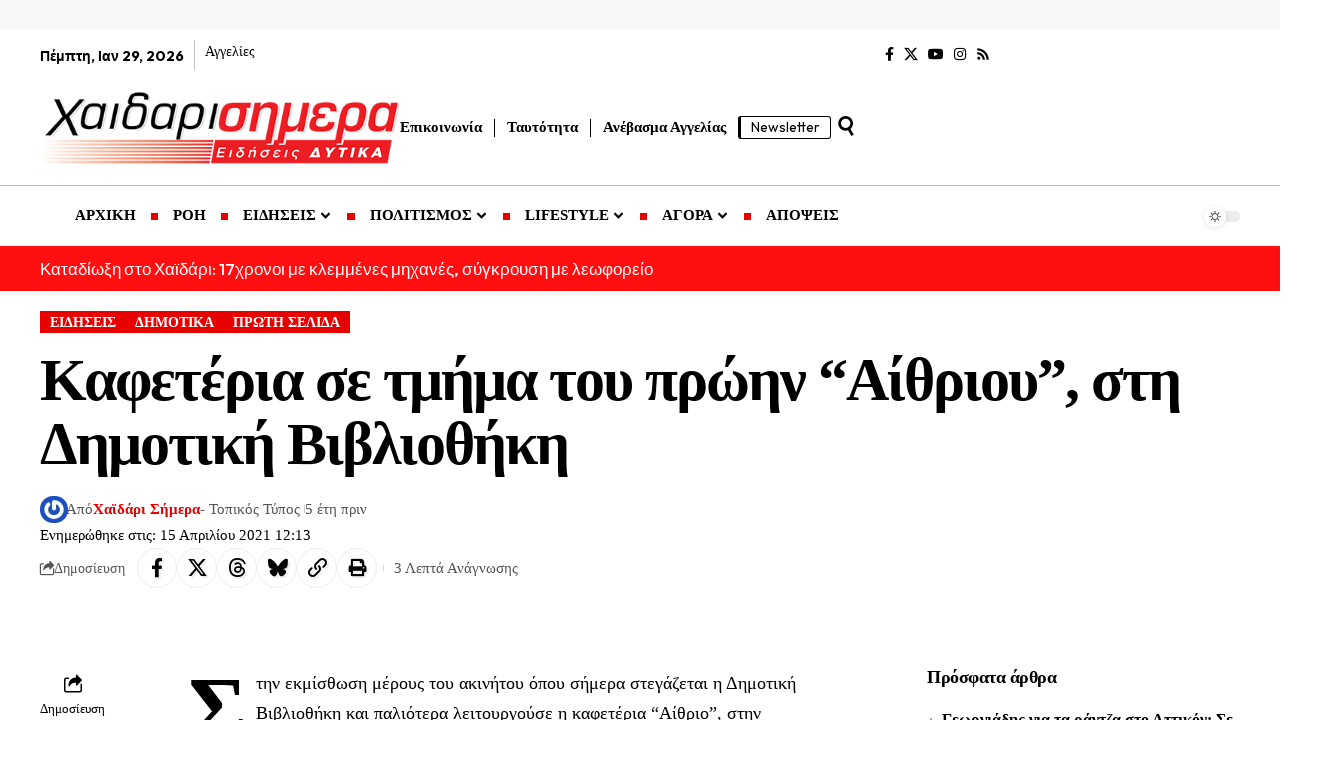

--- FILE ---
content_type: text/html; charset=UTF-8
request_url: https://xaidarisimera.gr/kafeteria-se-tmima-toy-proin-aithrioy/
body_size: 47638
content:
<!DOCTYPE html>
<html lang="el" prefix="og: https://ogp.me/ns#">
<head>
    <meta charset="UTF-8" />
    <meta http-equiv="X-UA-Compatible" content="IE=edge" />
	<meta name="viewport" content="width=device-width, initial-scale=1.0" />
    <link rel="profile" href="https://gmpg.org/xfn/11" />
	<!-- Google tag (gtag.js) consent mode dataLayer added by Site Kit -->
<script id="google_gtagjs-js-consent-mode-data-layer">
window.dataLayer = window.dataLayer || [];function gtag(){dataLayer.push(arguments);}
gtag('consent', 'default', {"ad_personalization":"denied","ad_storage":"denied","ad_user_data":"denied","analytics_storage":"denied","functionality_storage":"denied","security_storage":"denied","personalization_storage":"denied","region":["AT","BE","BG","CH","CY","CZ","DE","DK","EE","ES","FI","FR","GB","GR","HR","HU","IE","IS","IT","LI","LT","LU","LV","MT","NL","NO","PL","PT","RO","SE","SI","SK"],"wait_for_update":500});
window._googlesitekitConsentCategoryMap = {"statistics":["analytics_storage"],"marketing":["ad_storage","ad_user_data","ad_personalization"],"functional":["functionality_storage","security_storage"],"preferences":["personalization_storage"]};
window._googlesitekitConsents = {"ad_personalization":"denied","ad_storage":"denied","ad_user_data":"denied","analytics_storage":"denied","functionality_storage":"denied","security_storage":"denied","personalization_storage":"denied","region":["AT","BE","BG","CH","CY","CZ","DE","DK","EE","ES","FI","FR","GB","GR","HR","HU","IE","IS","IT","LI","LT","LU","LV","MT","NL","NO","PL","PT","RO","SE","SI","SK"],"wait_for_update":500};
</script>
<!-- End Google tag (gtag.js) consent mode dataLayer added by Site Kit -->

<!-- Search Engine Optimization by Rank Math - https://rankmath.com/ -->
<title>Καφετέρια σε τμήμα του πρώην &quot;Αίθριου&quot;, στη Δημοτική Βιβλιοθήκη</title>
<meta name="description" content="Στο πρώην &quot;Αίθριο&quot; η Βιβλιοθήκη μεταφέρθηκε το 2019, αφήνοντας πίσω της το ακατάλληλο για τη φιλοξενία της υπόγειο του Πύργου Παλατάκι."/>
<meta name="robots" content="follow, index, max-snippet:-1, max-video-preview:-1, max-image-preview:large"/>
<link rel="preload" as="style" onload="this.onload=null;this.rel='stylesheet'" id="rb-preload-gfonts" href="https://fonts.googleapis.com/css?family=Outfit%3A300%2C700%2C500%7CPlayfair+Display%3A700italic%7CRoboto:100,100italic,200,200italic,300,300italic,400,400italic,500,500italic,600,600italic,700,700italic,800,800italic,900,900italic%7CRoboto+Slab:100,100italic,200,200italic,300,300italic,400,400italic,500,500italic,600,600italic,700,700italic,800,800italic,900,900italic%7COutfit:100,100italic,200,200italic,300,300italic,400,400italic,500,500italic,600,600italic,700,700italic,800,800italic,900,900italic&#038;subset=greek%2Cgreek%2Cgreek&amp;display=swap" crossorigin><noscript><link rel="stylesheet" href="https://fonts.googleapis.com/css?family=Outfit%3A300%2C700%2C500%7CPlayfair+Display%3A700italic%7CRoboto:100,100italic,200,200italic,300,300italic,400,400italic,500,500italic,600,600italic,700,700italic,800,800italic,900,900italic%7CRoboto+Slab:100,100italic,200,200italic,300,300italic,400,400italic,500,500italic,600,600italic,700,700italic,800,800italic,900,900italic%7COutfit:100,100italic,200,200italic,300,300italic,400,400italic,500,500italic,600,600italic,700,700italic,800,800italic,900,900italic&#038;subset=greek%2Cgreek%2Cgreek&amp;display=swap"></noscript><link rel="canonical" href="https://xaidarisimera.gr/kafeteria-se-tmima-toy-proin-aithrioy/" />
<meta property="og:locale" content="el_GR" />
<meta property="og:type" content="article" />
<meta property="og:title" content="Καφετέρια σε τμήμα του πρώην &quot;Αίθριου&quot;, στη Δημοτική Βιβλιοθήκη" />
<meta property="og:description" content="Στο πρώην &quot;Αίθριο&quot; η Βιβλιοθήκη μεταφέρθηκε το 2019, αφήνοντας πίσω της το ακατάλληλο για τη φιλοξενία της υπόγειο του Πύργου Παλατάκι." />
<meta property="og:url" content="https://xaidarisimera.gr/kafeteria-se-tmima-toy-proin-aithrioy/" />
<meta property="og:site_name" content="Χαϊδάρι Σήμερα" />
<meta property="article:publisher" content="https://www.facebook.com/ChaidariSimera" />
<meta property="article:author" content="https://www.facebook.com/ChaidariSimera" />
<meta property="article:section" content="ΕΙΔΗΣΕΙΣ" />
<meta property="og:updated_time" content="2021-04-15T12:13:04+03:00" />
<meta property="article:published_time" content="2021-04-14T22:33:33+03:00" />
<meta property="article:modified_time" content="2021-04-15T12:13:04+03:00" />
<meta name="twitter:card" content="summary_large_image" />
<meta name="twitter:title" content="Καφετέρια σε τμήμα του πρώην &quot;Αίθριου&quot;, στη Δημοτική Βιβλιοθήκη" />
<meta name="twitter:description" content="Στο πρώην &quot;Αίθριο&quot; η Βιβλιοθήκη μεταφέρθηκε το 2019, αφήνοντας πίσω της το ακατάλληλο για τη φιλοξενία της υπόγειο του Πύργου Παλατάκι." />
<meta name="twitter:site" content="@xaidarisimera" />
<meta name="twitter:creator" content="@xaidarisimera" />
<meta name="twitter:label1" content="Written by" />
<meta name="twitter:data1" content="Χαϊδάρι Σήμερα" />
<meta name="twitter:label2" content="Time to read" />
<meta name="twitter:data2" content="2 minutes" />
<script type="application/ld+json" class="rank-math-schema">{"@context":"https://schema.org","@graph":[{"@type":["NewsMediaOrganization","Organization"],"@id":"https://xaidarisimera.gr/#organization","name":"\u03a7\u03b1\u03ca\u03b4\u03ac\u03c1\u03b9 \u03a3\u03ae\u03bc\u03b5\u03c1\u03b1 - \u0395\u03ba\u03b4\u03cc\u03c3\u03b5\u03b9\u03c2 \u03a6\u03b7\u03b3\u03cc\u03c2","url":"https://xaidarisimera.gr","sameAs":["https://www.facebook.com/ChaidariSimera","https://twitter.com/xaidarisimera","https://www.instagram.com/xaidarisimera/","https://www.youtube.com/channel/UCTJdQe9VuO9FAjs0ZuGGZAg?view_as=subscriber"],"email":"info@xaidarisimera.gr","logo":{"@type":"ImageObject","@id":"https://xaidarisimera.gr/#logo","url":"https://xaidarisimera.gr/wp-content/uploads/2021/11/xaidarisimera-logo-100-1.png","contentUrl":"https://xaidarisimera.gr/wp-content/uploads/2021/11/xaidarisimera-logo-100-1.png","caption":"\u03a7\u03b1\u03ca\u03b4\u03ac\u03c1\u03b9 \u03a3\u03ae\u03bc\u03b5\u03c1\u03b1","inLanguage":"el","width":"484","height":"100"},"description":"\u0395\u03b9\u03b4\u03ae\u03c3\u03b5\u03b9\u03c2 \u03b3\u03b9\u03b1 \u03c4\u03b7\u03bd \u03c0\u03cc\u03bb\u03b7 \u03c4\u03bf\u03c5 \u03a7\u03b1\u03ca\u03b4\u03b1\u03c1\u03af\u03bf\u03c5 &amp; \u03c4\u03b1 \u0394\u03c5\u03c4\u03b9\u03ba\u03ac.","legalName":"\u03a7\u03b1\u03ca\u03b4\u03ac\u03c1\u03b9 \u03a3\u03ae\u03bc\u03b5\u03c1\u03b1"},{"@type":"WebSite","@id":"https://xaidarisimera.gr/#website","url":"https://xaidarisimera.gr","name":"\u03a7\u03b1\u03ca\u03b4\u03ac\u03c1\u03b9 \u03a3\u03ae\u03bc\u03b5\u03c1\u03b1","alternateName":"Xaidari Simera","publisher":{"@id":"https://xaidarisimera.gr/#organization"},"inLanguage":"el"},{"@type":"WebPage","@id":"https://xaidarisimera.gr/kafeteria-se-tmima-toy-proin-aithrioy/#webpage","url":"https://xaidarisimera.gr/kafeteria-se-tmima-toy-proin-aithrioy/","name":"\u039a\u03b1\u03c6\u03b5\u03c4\u03ad\u03c1\u03b9\u03b1 \u03c3\u03b5 \u03c4\u03bc\u03ae\u03bc\u03b1 \u03c4\u03bf\u03c5 \u03c0\u03c1\u03ce\u03b7\u03bd &quot;\u0391\u03af\u03b8\u03c1\u03b9\u03bf\u03c5&quot;, \u03c3\u03c4\u03b7 \u0394\u03b7\u03bc\u03bf\u03c4\u03b9\u03ba\u03ae \u0392\u03b9\u03b2\u03bb\u03b9\u03bf\u03b8\u03ae\u03ba\u03b7","datePublished":"2021-04-14T22:33:33+03:00","dateModified":"2021-04-15T12:13:04+03:00","isPartOf":{"@id":"https://xaidarisimera.gr/#website"},"inLanguage":"el"},{"@type":"Person","@id":"https://xaidarisimera.gr/author/betty/","name":"\u03a7\u03b1\u03ca\u03b4\u03ac\u03c1\u03b9 \u03a3\u03ae\u03bc\u03b5\u03c1\u03b1","url":"https://xaidarisimera.gr/author/betty/","image":{"@type":"ImageObject","@id":"https://secure.gravatar.com/avatar/d65bfa6524d2f134f796c7c77abdcf3939ae1eab81883fdd24291ffaf9daaa7e?s=96&amp;r=g","url":"https://secure.gravatar.com/avatar/d65bfa6524d2f134f796c7c77abdcf3939ae1eab81883fdd24291ffaf9daaa7e?s=96&amp;r=g","caption":"\u03a7\u03b1\u03ca\u03b4\u03ac\u03c1\u03b9 \u03a3\u03ae\u03bc\u03b5\u03c1\u03b1","inLanguage":"el"},"sameAs":["https://xaidarisimera.gr/","https://www.facebook.com/ChaidariSimera","https://twitter.com/xaidarisimera","https://www.instagram.com/xaidarisimera/"],"worksFor":{"@id":"https://xaidarisimera.gr/#organization"}},{"@type":"NewsArticle","headline":"\u039a\u03b1\u03c6\u03b5\u03c4\u03ad\u03c1\u03b9\u03b1 \u03c3\u03b5 \u03c4\u03bc\u03ae\u03bc\u03b1 \u03c4\u03bf\u03c5 \u03c0\u03c1\u03ce\u03b7\u03bd &quot;\u0391\u03af\u03b8\u03c1\u03b9\u03bf\u03c5&quot;, \u03c3\u03c4\u03b7 \u0394\u03b7\u03bc\u03bf\u03c4\u03b9\u03ba\u03ae \u0392\u03b9\u03b2\u03bb\u03b9\u03bf\u03b8\u03ae\u03ba\u03b7","keywords":"\u0391\u03af\u03b8\u03c1\u03b9\u03bf \u0394\u03b7\u03bc\u03bf\u03c4\u03b9\u03ba\u03ae \u0392\u03b9\u03b2\u03bb\u03b9\u03bf\u03b8\u03ae\u03ba\u03b7","datePublished":"2021-04-14T22:33:33+03:00","dateModified":"2021-04-15T12:13:04+03:00","author":{"@id":"https://xaidarisimera.gr/author/betty/","name":"\u03a7\u03b1\u03ca\u03b4\u03ac\u03c1\u03b9 \u03a3\u03ae\u03bc\u03b5\u03c1\u03b1"},"publisher":{"@id":"https://xaidarisimera.gr/#organization"},"description":"\u03a3\u03c4\u03bf \u03c0\u03c1\u03ce\u03b7\u03bd &quot;\u0391\u03af\u03b8\u03c1\u03b9\u03bf&quot; \u03b7 \u0392\u03b9\u03b2\u03bb\u03b9\u03bf\u03b8\u03ae\u03ba\u03b7 \u03bc\u03b5\u03c4\u03b1\u03c6\u03ad\u03c1\u03b8\u03b7\u03ba\u03b5 \u03c4\u03bf 2019, \u03b1\u03c6\u03ae\u03bd\u03bf\u03bd\u03c4\u03b1\u03c2 \u03c0\u03af\u03c3\u03c9 \u03c4\u03b7\u03c2 \u03c4\u03bf \u03b1\u03ba\u03b1\u03c4\u03ac\u03bb\u03bb\u03b7\u03bb\u03bf \u03b3\u03b9\u03b1 \u03c4\u03b7 \u03c6\u03b9\u03bb\u03bf\u03be\u03b5\u03bd\u03af\u03b1 \u03c4\u03b7\u03c2 \u03c5\u03c0\u03cc\u03b3\u03b5\u03b9\u03bf \u03c4\u03bf\u03c5 \u03a0\u03cd\u03c1\u03b3\u03bf\u03c5 \u03a0\u03b1\u03bb\u03b1\u03c4\u03ac\u03ba\u03b9.","name":"\u039a\u03b1\u03c6\u03b5\u03c4\u03ad\u03c1\u03b9\u03b1 \u03c3\u03b5 \u03c4\u03bc\u03ae\u03bc\u03b1 \u03c4\u03bf\u03c5 \u03c0\u03c1\u03ce\u03b7\u03bd &quot;\u0391\u03af\u03b8\u03c1\u03b9\u03bf\u03c5&quot;, \u03c3\u03c4\u03b7 \u0394\u03b7\u03bc\u03bf\u03c4\u03b9\u03ba\u03ae \u0392\u03b9\u03b2\u03bb\u03b9\u03bf\u03b8\u03ae\u03ba\u03b7","@id":"https://xaidarisimera.gr/kafeteria-se-tmima-toy-proin-aithrioy/#richSnippet","isPartOf":{"@id":"https://xaidarisimera.gr/kafeteria-se-tmima-toy-proin-aithrioy/#webpage"},"inLanguage":"el","mainEntityOfPage":{"@id":"https://xaidarisimera.gr/kafeteria-se-tmima-toy-proin-aithrioy/#webpage"}}]}</script>
<!-- /Rank Math WordPress SEO plugin -->

<link rel='dns-prefetch' href='//www.googletagmanager.com' />
<link rel='dns-prefetch' href='//stats.wp.com' />
<link rel='dns-prefetch' href='//fundingchoicesmessages.google.com' />
<link rel="alternate" type="application/rss+xml" title="Ροή RSS &raquo; Χαϊδάρι Σήμερα" href="https://xaidarisimera.gr/feed/" />
<link rel="alternate" type="application/rss+xml" title="Ροή Σχολίων &raquo; Χαϊδάρι Σήμερα" href="https://xaidarisimera.gr/comments/feed/" />
<link rel="alternate" title="oEmbed (JSON)" type="application/json+oembed" href="https://xaidarisimera.gr/wp-json/oembed/1.0/embed?url=https%3A%2F%2Fxaidarisimera.gr%2Fkafeteria-se-tmima-toy-proin-aithrioy%2F" />
<link rel="alternate" title="oEmbed (XML)" type="text/xml+oembed" href="https://xaidarisimera.gr/wp-json/oembed/1.0/embed?url=https%3A%2F%2Fxaidarisimera.gr%2Fkafeteria-se-tmima-toy-proin-aithrioy%2F&#038;format=xml" />
<script type="application/ld+json">{
    "@context": "https://schema.org",
    "@type": "Organization",
    "legalName": "\u03a7\u03b1\u03ca\u03b4\u03ac\u03c1\u03b9 \u03a3\u03ae\u03bc\u03b5\u03c1\u03b1",
    "url": "https://xaidarisimera.gr/",
    "logo": "https://xaidarisimera.gr/wp-content/uploads/2021/11/xaidarisimera-logo-100-1.png",
    "sameAs": [
        "https://www.facebook.com/ChaidariSimera",
        "https://x.com/xaidarisimera",
        "https://www.youtube.com/@xaidarisimera",
        "https://www.instagram.com/xaidarisimera/",
        "https://xaidarisimera.gr/rss/"
    ]
}</script>
<!-- xaidarisimera.gr is managing ads with Advanced Ads 2.0.16 – https://wpadvancedads.com/ --><script id="xaida-ready">
			window.advanced_ads_ready=function(e,a){a=a||"complete";var d=function(e){return"interactive"===a?"loading"!==e:"complete"===e};d(document.readyState)?e():document.addEventListener("readystatechange",(function(a){d(a.target.readyState)&&e()}),{once:"interactive"===a})},window.advanced_ads_ready_queue=window.advanced_ads_ready_queue||[];		</script>
		<style id='wp-img-auto-sizes-contain-inline-css'>
img:is([sizes=auto i],[sizes^="auto," i]){contain-intrinsic-size:3000px 1500px}
/*# sourceURL=wp-img-auto-sizes-contain-inline-css */
</style>
<style id='wp-emoji-styles-inline-css'>

	img.wp-smiley, img.emoji {
		display: inline !important;
		border: none !important;
		box-shadow: none !important;
		height: 1em !important;
		width: 1em !important;
		margin: 0 0.07em !important;
		vertical-align: -0.1em !important;
		background: none !important;
		padding: 0 !important;
	}
/*# sourceURL=wp-emoji-styles-inline-css */
</style>
<link rel='stylesheet' id='wp-block-library-css' href='https://xaidarisimera.gr/wp-includes/css/dist/block-library/style.min.css' media='all' />
<style id='classic-theme-styles-inline-css'>
/*! This file is auto-generated */
.wp-block-button__link{color:#fff;background-color:#32373c;border-radius:9999px;box-shadow:none;text-decoration:none;padding:calc(.667em + 2px) calc(1.333em + 2px);font-size:1.125em}.wp-block-file__button{background:#32373c;color:#fff;text-decoration:none}
/*# sourceURL=/wp-includes/css/classic-themes.min.css */
</style>
<style id='noptin-email-optin-style-inline-css'>
.wp-block-noptin-email-optin{align-items:center;box-sizing:border-box;display:flex;justify-content:center;min-height:280px;padding:20px;position:relative;text-align:center}.wp-block-noptin-email-optin *{box-sizing:border-box}.wp-block-noptin-email-optin form{width:100%}.wp-block-noptin-email-optin.is-style-noptin-flex .noptin-block-form-footer{align-items:center;display:flex;gap:10px;justify-content:center}.wp-block-noptin-email-optin.is-style-noptin-flex .noptin-block-form-footer .noptin_form_input_email{flex-grow:1;min-width:0}.wp-block-noptin-email-optin.is-style-noptin-flex .noptin-block-form-footer .noptin_form_submit{flex-shrink:1;margin-top:0}:where(.wp-block-noptin-email-optin:not(.is-style-noptin-unstyled) input.noptin_form_input_email){background-color:#fff;border:1px solid #ced4da;border-radius:.25rem;box-shadow:none;color:#495057;padding:.45rem 1.2rem;transition:border-color .15s ease-in-out,box-shadow .15s ease-in-out}:where(.wp-block-noptin-email-optin:not(.is-style-noptin-unstyled) input.noptin_form_input_email:focus){background-color:#fff;border-color:#73b1e9;color:#495057;outline:0}:where(.wp-block-noptin-email-optin:not(.is-style-noptin-unstyled) .noptin_form_submit){background-clip:padding-box;background-color:#1e73be;border:1px solid transparent;border-radius:.25rem;box-shadow:none;color:#fff;font-weight:400;padding:.45rem 1.2rem;transition:color .15s ease-in-out,background-color .15s ease-in-out,border-color .15s ease-in-out,box-shadow .15s ease-in-out}:where(.wp-block-noptin-email-optin:not(.is-style-noptin-unstyled) .noptin_form_submit):focus,:where(.wp-block-noptin-email-optin:not(.is-style-noptin-unstyled) .noptin_form_submit):hover{box-shadow:0 .5rem 1rem rgba(0,0,0,.15)}.wp-block-noptin-email-optin:not(.is-style-noptin-unstyled) .noptin_form_title{font-size:23px;font-weight:700;line-height:1.4125;margin-bottom:10px;margin-top:16px;padding-top:4px}.wp-block-noptin-email-optin:not(.is-style-noptin-unstyled) .noptin_form_description{font-size:16px;line-height:1.3;margin-bottom:10px}.wp-block-noptin-email-optin:not(.is-style-noptin-unstyled) input.noptin_form_input_email{display:block;margin:0;width:100%}.wp-block-noptin-email-optin:not(.is-style-noptin-unstyled) input.noptin_form_input_email::-ms-expand{background-color:transparent;border:0}.wp-block-noptin-email-optin:not(.is-style-noptin-unstyled) .noptin_form_submit{display:block;flex:1 0 0;margin-top:10px;position:relative;text-align:center;text-transform:none;-webkit-user-select:none;-moz-user-select:none;user-select:none;vertical-align:middle;width:100%}.wp-block-noptin-email-optin:not(.is-style-noptin-unstyled) .noptin_form_submit:focus,.wp-block-noptin-email-optin:not(.is-style-noptin-unstyled) .noptin_form_submit:hover{outline:0!important}.noptin-block-form-header:empty{display:none}

/*# sourceURL=https://xaidarisimera.gr/wp-content/plugins/newsletter-optin-box/build/Forms/assets/css/style-new-form-block.css */
</style>
<link rel='stylesheet' id='noptin-form-css' href='https://xaidarisimera.gr/wp-content/plugins/newsletter-optin-box/build/Forms/assets/css/style-form.css' media='all' />
<link rel='stylesheet' id='foxiz-elements-css' href='https://xaidarisimera.gr/wp-content/plugins/foxiz-core/lib/foxiz-elements/public/style.css' media='all' />
<style id='global-styles-inline-css'>
:root{--wp--preset--aspect-ratio--square: 1;--wp--preset--aspect-ratio--4-3: 4/3;--wp--preset--aspect-ratio--3-4: 3/4;--wp--preset--aspect-ratio--3-2: 3/2;--wp--preset--aspect-ratio--2-3: 2/3;--wp--preset--aspect-ratio--16-9: 16/9;--wp--preset--aspect-ratio--9-16: 9/16;--wp--preset--color--black: #000000;--wp--preset--color--cyan-bluish-gray: #abb8c3;--wp--preset--color--white: #ffffff;--wp--preset--color--pale-pink: #f78da7;--wp--preset--color--vivid-red: #cf2e2e;--wp--preset--color--luminous-vivid-orange: #ff6900;--wp--preset--color--luminous-vivid-amber: #fcb900;--wp--preset--color--light-green-cyan: #7bdcb5;--wp--preset--color--vivid-green-cyan: #00d084;--wp--preset--color--pale-cyan-blue: #8ed1fc;--wp--preset--color--vivid-cyan-blue: #0693e3;--wp--preset--color--vivid-purple: #9b51e0;--wp--preset--gradient--vivid-cyan-blue-to-vivid-purple: linear-gradient(135deg,rgb(6,147,227) 0%,rgb(155,81,224) 100%);--wp--preset--gradient--light-green-cyan-to-vivid-green-cyan: linear-gradient(135deg,rgb(122,220,180) 0%,rgb(0,208,130) 100%);--wp--preset--gradient--luminous-vivid-amber-to-luminous-vivid-orange: linear-gradient(135deg,rgb(252,185,0) 0%,rgb(255,105,0) 100%);--wp--preset--gradient--luminous-vivid-orange-to-vivid-red: linear-gradient(135deg,rgb(255,105,0) 0%,rgb(207,46,46) 100%);--wp--preset--gradient--very-light-gray-to-cyan-bluish-gray: linear-gradient(135deg,rgb(238,238,238) 0%,rgb(169,184,195) 100%);--wp--preset--gradient--cool-to-warm-spectrum: linear-gradient(135deg,rgb(74,234,220) 0%,rgb(151,120,209) 20%,rgb(207,42,186) 40%,rgb(238,44,130) 60%,rgb(251,105,98) 80%,rgb(254,248,76) 100%);--wp--preset--gradient--blush-light-purple: linear-gradient(135deg,rgb(255,206,236) 0%,rgb(152,150,240) 100%);--wp--preset--gradient--blush-bordeaux: linear-gradient(135deg,rgb(254,205,165) 0%,rgb(254,45,45) 50%,rgb(107,0,62) 100%);--wp--preset--gradient--luminous-dusk: linear-gradient(135deg,rgb(255,203,112) 0%,rgb(199,81,192) 50%,rgb(65,88,208) 100%);--wp--preset--gradient--pale-ocean: linear-gradient(135deg,rgb(255,245,203) 0%,rgb(182,227,212) 50%,rgb(51,167,181) 100%);--wp--preset--gradient--electric-grass: linear-gradient(135deg,rgb(202,248,128) 0%,rgb(113,206,126) 100%);--wp--preset--gradient--midnight: linear-gradient(135deg,rgb(2,3,129) 0%,rgb(40,116,252) 100%);--wp--preset--font-size--small: 13px;--wp--preset--font-size--medium: 20px;--wp--preset--font-size--large: 36px;--wp--preset--font-size--x-large: 42px;--wp--preset--spacing--20: 0.44rem;--wp--preset--spacing--30: 0.67rem;--wp--preset--spacing--40: 1rem;--wp--preset--spacing--50: 1.5rem;--wp--preset--spacing--60: 2.25rem;--wp--preset--spacing--70: 3.38rem;--wp--preset--spacing--80: 5.06rem;--wp--preset--shadow--natural: 6px 6px 9px rgba(0, 0, 0, 0.2);--wp--preset--shadow--deep: 12px 12px 50px rgba(0, 0, 0, 0.4);--wp--preset--shadow--sharp: 6px 6px 0px rgba(0, 0, 0, 0.2);--wp--preset--shadow--outlined: 6px 6px 0px -3px rgb(255, 255, 255), 6px 6px rgb(0, 0, 0);--wp--preset--shadow--crisp: 6px 6px 0px rgb(0, 0, 0);}:where(.is-layout-flex){gap: 0.5em;}:where(.is-layout-grid){gap: 0.5em;}body .is-layout-flex{display: flex;}.is-layout-flex{flex-wrap: wrap;align-items: center;}.is-layout-flex > :is(*, div){margin: 0;}body .is-layout-grid{display: grid;}.is-layout-grid > :is(*, div){margin: 0;}:where(.wp-block-columns.is-layout-flex){gap: 2em;}:where(.wp-block-columns.is-layout-grid){gap: 2em;}:where(.wp-block-post-template.is-layout-flex){gap: 1.25em;}:where(.wp-block-post-template.is-layout-grid){gap: 1.25em;}.has-black-color{color: var(--wp--preset--color--black) !important;}.has-cyan-bluish-gray-color{color: var(--wp--preset--color--cyan-bluish-gray) !important;}.has-white-color{color: var(--wp--preset--color--white) !important;}.has-pale-pink-color{color: var(--wp--preset--color--pale-pink) !important;}.has-vivid-red-color{color: var(--wp--preset--color--vivid-red) !important;}.has-luminous-vivid-orange-color{color: var(--wp--preset--color--luminous-vivid-orange) !important;}.has-luminous-vivid-amber-color{color: var(--wp--preset--color--luminous-vivid-amber) !important;}.has-light-green-cyan-color{color: var(--wp--preset--color--light-green-cyan) !important;}.has-vivid-green-cyan-color{color: var(--wp--preset--color--vivid-green-cyan) !important;}.has-pale-cyan-blue-color{color: var(--wp--preset--color--pale-cyan-blue) !important;}.has-vivid-cyan-blue-color{color: var(--wp--preset--color--vivid-cyan-blue) !important;}.has-vivid-purple-color{color: var(--wp--preset--color--vivid-purple) !important;}.has-black-background-color{background-color: var(--wp--preset--color--black) !important;}.has-cyan-bluish-gray-background-color{background-color: var(--wp--preset--color--cyan-bluish-gray) !important;}.has-white-background-color{background-color: var(--wp--preset--color--white) !important;}.has-pale-pink-background-color{background-color: var(--wp--preset--color--pale-pink) !important;}.has-vivid-red-background-color{background-color: var(--wp--preset--color--vivid-red) !important;}.has-luminous-vivid-orange-background-color{background-color: var(--wp--preset--color--luminous-vivid-orange) !important;}.has-luminous-vivid-amber-background-color{background-color: var(--wp--preset--color--luminous-vivid-amber) !important;}.has-light-green-cyan-background-color{background-color: var(--wp--preset--color--light-green-cyan) !important;}.has-vivid-green-cyan-background-color{background-color: var(--wp--preset--color--vivid-green-cyan) !important;}.has-pale-cyan-blue-background-color{background-color: var(--wp--preset--color--pale-cyan-blue) !important;}.has-vivid-cyan-blue-background-color{background-color: var(--wp--preset--color--vivid-cyan-blue) !important;}.has-vivid-purple-background-color{background-color: var(--wp--preset--color--vivid-purple) !important;}.has-black-border-color{border-color: var(--wp--preset--color--black) !important;}.has-cyan-bluish-gray-border-color{border-color: var(--wp--preset--color--cyan-bluish-gray) !important;}.has-white-border-color{border-color: var(--wp--preset--color--white) !important;}.has-pale-pink-border-color{border-color: var(--wp--preset--color--pale-pink) !important;}.has-vivid-red-border-color{border-color: var(--wp--preset--color--vivid-red) !important;}.has-luminous-vivid-orange-border-color{border-color: var(--wp--preset--color--luminous-vivid-orange) !important;}.has-luminous-vivid-amber-border-color{border-color: var(--wp--preset--color--luminous-vivid-amber) !important;}.has-light-green-cyan-border-color{border-color: var(--wp--preset--color--light-green-cyan) !important;}.has-vivid-green-cyan-border-color{border-color: var(--wp--preset--color--vivid-green-cyan) !important;}.has-pale-cyan-blue-border-color{border-color: var(--wp--preset--color--pale-cyan-blue) !important;}.has-vivid-cyan-blue-border-color{border-color: var(--wp--preset--color--vivid-cyan-blue) !important;}.has-vivid-purple-border-color{border-color: var(--wp--preset--color--vivid-purple) !important;}.has-vivid-cyan-blue-to-vivid-purple-gradient-background{background: var(--wp--preset--gradient--vivid-cyan-blue-to-vivid-purple) !important;}.has-light-green-cyan-to-vivid-green-cyan-gradient-background{background: var(--wp--preset--gradient--light-green-cyan-to-vivid-green-cyan) !important;}.has-luminous-vivid-amber-to-luminous-vivid-orange-gradient-background{background: var(--wp--preset--gradient--luminous-vivid-amber-to-luminous-vivid-orange) !important;}.has-luminous-vivid-orange-to-vivid-red-gradient-background{background: var(--wp--preset--gradient--luminous-vivid-orange-to-vivid-red) !important;}.has-very-light-gray-to-cyan-bluish-gray-gradient-background{background: var(--wp--preset--gradient--very-light-gray-to-cyan-bluish-gray) !important;}.has-cool-to-warm-spectrum-gradient-background{background: var(--wp--preset--gradient--cool-to-warm-spectrum) !important;}.has-blush-light-purple-gradient-background{background: var(--wp--preset--gradient--blush-light-purple) !important;}.has-blush-bordeaux-gradient-background{background: var(--wp--preset--gradient--blush-bordeaux) !important;}.has-luminous-dusk-gradient-background{background: var(--wp--preset--gradient--luminous-dusk) !important;}.has-pale-ocean-gradient-background{background: var(--wp--preset--gradient--pale-ocean) !important;}.has-electric-grass-gradient-background{background: var(--wp--preset--gradient--electric-grass) !important;}.has-midnight-gradient-background{background: var(--wp--preset--gradient--midnight) !important;}.has-small-font-size{font-size: var(--wp--preset--font-size--small) !important;}.has-medium-font-size{font-size: var(--wp--preset--font-size--medium) !important;}.has-large-font-size{font-size: var(--wp--preset--font-size--large) !important;}.has-x-large-font-size{font-size: var(--wp--preset--font-size--x-large) !important;}
:where(.wp-block-post-template.is-layout-flex){gap: 1.25em;}:where(.wp-block-post-template.is-layout-grid){gap: 1.25em;}
:where(.wp-block-term-template.is-layout-flex){gap: 1.25em;}:where(.wp-block-term-template.is-layout-grid){gap: 1.25em;}
:where(.wp-block-columns.is-layout-flex){gap: 2em;}:where(.wp-block-columns.is-layout-grid){gap: 2em;}
:root :where(.wp-block-pullquote){font-size: 1.5em;line-height: 1.6;}
/*# sourceURL=global-styles-inline-css */
</style>
<link rel='stylesheet' id='contact-form-7-css' href='https://xaidarisimera.gr/wp-content/plugins/contact-form-7/includes/css/styles.css' media='all' />
<link rel='stylesheet' id='elementor-frontend-css' href='https://xaidarisimera.gr/wp-content/plugins/elementor/assets/css/frontend.min.css' media='all' />
<link rel='stylesheet' id='elementor-post-166209-css' href='https://xaidarisimera.gr/wp-content/uploads/elementor/css/post-166209.css' media='all' />
<link rel='stylesheet' id='elementor-post-2665-css' href='https://xaidarisimera.gr/wp-content/uploads/elementor/css/post-2665.css' media='all' />
<link rel='stylesheet' id='elementor-post-1752-css' href='https://xaidarisimera.gr/wp-content/uploads/elementor/css/post-1752.css' media='all' />
<link rel='stylesheet' id='elementor-post-2390-css' href='https://xaidarisimera.gr/wp-content/uploads/elementor/css/post-2390.css' media='all' />
<link rel='stylesheet' id='elementor-post-166276-css' href='https://xaidarisimera.gr/wp-content/uploads/elementor/css/post-166276.css' media='all' />

<link rel='stylesheet' id='foxiz-main-css' href='https://xaidarisimera.gr/wp-content/themes/foxiz/assets/css/main.css' media='all' />
<style id='foxiz-main-inline-css'>
:root {--body-family:Georgia, serif;--body-fweight:400;--body-fcolor:#000000;--body-fsize:18px;--h1-family:Georgia, serif, Georgia, serif;--h1-fweight:900;--h1-fsize:40px;--h1-fspace:-0.02500em;--h2-family:Georgia, serif, Georgia, serif;--h2-fweight:700;--h2-fsize:28px;--h2-fspace:-0.03571em;--h3-family:Georgia, serif, Georgia, serif;--h3-fweight:700;--h3-fsize:22px;--h3-fspace:-0.01364em;--h4-family:Georgia, serif, Georgia, serif;--h4-fweight:700;--h4-fsize:18px;--h4-fspace:0.00000em;--h5-family:Georgia, serif, Georgia, serif;--h5-fweight:700;--h5-fsize:16px;--h6-family:Georgia, serif, Georgia, serif;--h6-fweight:700;--h6-fsize:15px;--cat-family:Georgia, serif;--cat-transform:none;--cat-fsize:12px;--cat-fspace:0.00000em;--meta-family:Georgia, serif;--meta-fweight:400;--meta-transform:none;--meta-fcolor:#555555;--meta-fsize:13px;--meta-b-family:Georgia, serif;--meta-b-fweight:600;--meta-b-fcolor:#ea0000;--input-family:Georgia, serif;--input-fweight:400;--input-fsize:15px;--btn-family:Georgia, serif;--btn-fweight:600;--btn-fsize:15px;--menu-family:Georgia, serif, Arial, Helvetica, sans-serif;--menu-fweight:700;--menu-transform:uppercase;--menu-fsize:15px;--menu-fspace:0.00000em;--submenu-family:Outfit, Arial, Helvetica, sans-serif;--submenu-fweight:700;--submenu-transform:capitalize;--submenu-fsize:14px;--submenu-fspace:0.00000em;--dwidgets-family:Georgia, serif;--dwidgets-fweight:600;--dwidgets-fsize:15px;--dwidgets-fspace:0.00000em;--headline-family:Georgia, serif;--headline-fweight:900;--headline-fsize:60px;--headline-fspace:-0.03333em;--headline-fheight:1.083;--tagline-family:Outfit;--tagline-fweight:300;--tagline-fsize:20px;--tagline-fheight:1.350;--heading-family:Georgia, serif;--heading-fweight:700;--heading-fspace:-.5px;--subheading-family:Georgia, serif;--quote-family:Playfair Display;--quote-fweight:700;--quote-fstyle:italic;--quote-fspace:-.5px;--excerpt-family:Georgia, serif;--bcrumb-family:Georgia, serif;--bcrumb-fsize:14px;--bcrumb-fspace:0.00000em;--toc-family:Georgia, serif;--toc-fweight:600;--toc-fsize:15px;--toc-fspace:0.00000em;--readmore-fsize : 15px;--headline-s-fsize : 50px;--tagline-s-fsize : 20px;}@media (max-width: 1024px) {body {--body-fsize : 16px;--h1-fsize : 34px;--h2-fsize : 26px;--h3-fsize : 20px;--h4-fsize : 17px;--h5-fsize : 15px;--h6-fsize : 15px;--cat-fsize : 11px;--meta-fsize : 12px;--readmore-fsize : 14px;--input-fsize : 14px;--btn-fsize : 14px;--bcrumb-fsize : 13px;--excerpt-fsize : 14px;--dwidgets-fsize : 14px;--headline-fsize : 34px;--headline-s-fsize : 34px;--tagline-fsize : 18px;--tagline-s-fsize : 18px;--toc-fsize : 14px;}}@media (max-width: 767px) {body {--body-fsize : 15px;--h1-fsize : 30px;--h2-fsize : 22px;--h3-fsize : 18px;--h4-fsize : 17px;--h5-fsize : 15px;--h6-fsize : 15px;--cat-fsize : 11px;--meta-fsize : 11px;--readmore-fsize : 14px;--input-fsize : 14px;--btn-fsize : 14px;--bcrumb-fsize : 13px;--excerpt-fsize : 13px;--dwidgets-fsize : 14px;--headline-fsize : 30px;--headline-s-fsize : 30px;--tagline-fsize : 16px;--tagline-s-fsize : 16px;--toc-fsize : 14px;}}:root {--g-color :#e60000;--g-color-90 :#e60000e6;--dark-accent :#000000;--dark-accent-90 :#000000e6;--dark-accent-0 :#00000000;--review-color :#000000;--hyperlink-color :#dd3333;}[data-theme="dark"], .light-scheme {--g-color :#ff0f0f;--g-color-90 :#ff0f0fe6;--solid-white :#000000;--dark-accent :#232323;--dark-accent-90 :#232323e6;--dark-accent-0 :#23232300;--meta-fcolor :#eeeeee;--meta-b-fcolor :#ffffff;--review-color :#ea0000;--toc-bg :#000000;}[data-theme="dark"].is-hd-4 {--nav-bg: #191c20;--nav-bg-from: #191c20;--nav-bg-to: #191c20;--nav-bg-glass: #191c2011;--nav-bg-glass-from: #191c2011;--nav-bg-glass-to: #191c2011;}[data-theme="dark"].is-hd-5, [data-theme="dark"].is-hd-5:not(.sticky-on) {--nav-bg: #191c20;--nav-bg-from: #191c20;--nav-bg-to: #191c20;--nav-bg-glass: #191c2011;--nav-bg-glass-from: #191c2011;--nav-bg-glass-to: #191c2011;}[data-theme="dark"] {--subnav-bg: #000000;--subnav-bg-from: #000000;--subnav-bg-to: #000000;--subnav-color :#ffffff;--subnav-color-10 :#ffffff1a;--subnav-color-h :#dddddd;}:root {--subnav-bg: #000000;--subnav-bg-from: #000000;--subnav-bg-to: #000000;--subnav-color :#ffffff;--subnav-color-10 :#ffffff1a;--subnav-color-h :#dddddd;--privacy-bg-color :#000000;--privacy-color :#ffffff;--topad-spacing :15px;--round-3 :0px;--round-5 :0px;--round-7 :0px;--input-bg : transparent;--input-border : 1px solid var(--flex-gray-15);--hyperlink-color :#dd3333;--mbnav-height :60px;--mlogo-height :70px;--heading-color :#000000;--heading-sub-color :#000000;--rb-width : 1240px;--rb-small-width : 830px;--s-content-width : 620px;--max-width-wo-sb : 740px;--s-sidebar-padding :2%;--s10-feat-ratio :45%;--s11-feat-ratio :45%;--login-popup-w : 350px;}[data-theme="dark"], .light-scheme {--heading-color :#ffffff;--heading-sub-color :#eeeeee;--hyperlink-color :#dd6666;--input-border : 1px solid var(--flex-gray-40); }.p-readmore { font-family:Georgia, serif;font-weight:600;letter-spacing:0px;}.mobile-menu > li > a  { font-family:Outfit, Arial, Helvetica, sans-serif;font-weight:500;text-transform:capitalize;font-size:15px;letter-spacing:0px;}.mobile-menu .sub-menu a, .logged-mobile-menu a { font-family:Outfit, Arial, Helvetica, sans-serif;font-weight:700;font-size:20px;letter-spacing:0px;}.mobile-qview a { font-family:Outfit, Arial, Helvetica, sans-serif;font-weight:700;text-transform:uppercase;font-size:15px;letter-spacing:0px;}.search-header:before { background-color : #ffffff;background-repeat : no-repeat;background-size : cover;background-attachment : scroll;background-position : center center;}[data-theme="dark"] .search-header:before { background-color : #121510;background-repeat : no-repeat;background-size : cover;background-attachment : scroll;background-position : center center;}.footer-has-bg { background-color : #0000000a;}#amp-mobile-version-switcher { display: none; }.search-icon-svg { -webkit-mask-image: url(https://xaidarisimera.gr/wp-content/uploads/2024/07/search-1.svg);mask-image: url(https://xaidarisimera.gr/wp-content/uploads/2024/07/search-1.svg); }input[type="text"]:focus, input[type="tel"]:focus , input[type="password"]:focus,input[type="email"]:focus, input[type="url"]:focus, input[type="search"]:focus, input[type="number"]:focus,textarea:focus { border-color: currentColor; }@media (min-width: 1025px) { .grid-container > .sidebar-wrap { flex: 0 0 30%; width: 30%; } .grid-container > .s-ct { flex: 0 0 69.9%; width: 69.9%; } }
/*# sourceURL=foxiz-main-inline-css */
</style>
<link rel='stylesheet' id='foxiz-print-css' href='https://xaidarisimera.gr/wp-content/themes/foxiz/assets/css/print.css' media='all' />
<link rel='stylesheet' id='foxiz-style-css' href='https://xaidarisimera.gr/wp-content/themes/foxiz/style.css' media='all' />



<script src="https://xaidarisimera.gr/wp-includes/js/jquery/jquery.min.js" id="jquery-core-js"></script>
<script src="https://xaidarisimera.gr/wp-includes/js/jquery/jquery-migrate.min.js" id="jquery-migrate-js"></script>
<script id="3d-flip-book-client-locale-loader-js-extra">
var FB3D_CLIENT_LOCALE = {"ajaxurl":"https://xaidarisimera.gr/wp-admin/admin-ajax.php","dictionary":{"Table of contents":"Table of contents","Close":"Close","Bookmarks":"Bookmarks","Thumbnails":"Thumbnails","Search":"Search","Share":"Share","Facebook":"Facebook","Twitter":"Twitter","Email":"Email","Play":"Play","Previous page":"Previous page","Next page":"Next page","Zoom in":"Zoom in","Zoom out":"Zoom out","Fit view":"Fit view","Auto play":"Auto play","Full screen":"Full screen","More":"More","Smart pan":"Smart pan","Single page":"Single page","Sounds":"Sounds","Stats":"Stats","Print":"Print","Download":"Download","Goto first page":"Goto first page","Goto last page":"Goto last page"},"images":"https://xaidarisimera.gr/wp-content/plugins/interactive-3d-flipbook-powered-physics-engine/assets/images/","jsData":{"urls":[],"posts":{"ids_mis":[],"ids":[]},"pages":[],"firstPages":[],"bookCtrlProps":[],"bookTemplates":[]},"key":"3d-flip-book","pdfJS":{"pdfJsLib":"https://xaidarisimera.gr/wp-content/plugins/interactive-3d-flipbook-powered-physics-engine/assets/js/pdf.min.js?ver=4.3.136","pdfJsWorker":"https://xaidarisimera.gr/wp-content/plugins/interactive-3d-flipbook-powered-physics-engine/assets/js/pdf.worker.js?ver=4.3.136","stablePdfJsLib":"https://xaidarisimera.gr/wp-content/plugins/interactive-3d-flipbook-powered-physics-engine/assets/js/stable/pdf.min.js?ver=2.5.207","stablePdfJsWorker":"https://xaidarisimera.gr/wp-content/plugins/interactive-3d-flipbook-powered-physics-engine/assets/js/stable/pdf.worker.js?ver=2.5.207","pdfJsCMapUrl":"https://xaidarisimera.gr/wp-content/plugins/interactive-3d-flipbook-powered-physics-engine/assets/cmaps/"},"cacheurl":"https://xaidarisimera.gr/wp-content/uploads/3d-flip-book/cache/","pluginsurl":"https://xaidarisimera.gr/wp-content/plugins/","pluginurl":"https://xaidarisimera.gr/wp-content/plugins/interactive-3d-flipbook-powered-physics-engine/","thumbnailSize":{"width":"0","height":"0"},"version":"1.16.17"};
//# sourceURL=3d-flip-book-client-locale-loader-js-extra
</script>
<script src="https://xaidarisimera.gr/wp-content/plugins/interactive-3d-flipbook-powered-physics-engine/assets/js/client-locale-loader.js" id="3d-flip-book-client-locale-loader-js" async data-wp-strategy="async"></script>
<script id="advanced-ads-advanced-js-js-extra">
var advads_options = {"blog_id":"1","privacy":{"enabled":true,"custom-cookie-name":"","custom-cookie-value":"","consent-method":"iab_tcf_20","state":"unknown"}};
//# sourceURL=advanced-ads-advanced-js-js-extra
</script>
<script src="https://xaidarisimera.gr/wp-content/plugins/advanced-ads/public/assets/js/advanced.min.js" id="advanced-ads-advanced-js-js"></script>

<!-- Google tag (gtag.js) snippet added by Site Kit -->
<!-- Google Analytics snippet added by Site Kit -->
<script src="https://www.googletagmanager.com/gtag/js?id=GT-WVJG38R" id="google_gtagjs-js" async></script>
<script id="google_gtagjs-js-after">
window.dataLayer = window.dataLayer || [];function gtag(){dataLayer.push(arguments);}
gtag("set","linker",{"domains":["xaidarisimera.gr"]});
gtag("js", new Date());
gtag("set", "developer_id.dZTNiMT", true);
gtag("config", "GT-WVJG38R", {"googlesitekit_post_type":"post","googlesitekit_post_author":"\u03a7\u03b1\u03ca\u03b4\u03ac\u03c1\u03b9 \u03a3\u03ae\u03bc\u03b5\u03c1\u03b1","googlesitekit_post_date":"20210414"});
 window._googlesitekit = window._googlesitekit || {}; window._googlesitekit.throttledEvents = []; window._googlesitekit.gtagEvent = (name, data) => { var key = JSON.stringify( { name, data } ); if ( !! window._googlesitekit.throttledEvents[ key ] ) { return; } window._googlesitekit.throttledEvents[ key ] = true; setTimeout( () => { delete window._googlesitekit.throttledEvents[ key ]; }, 5 ); gtag( "event", name, { ...data, event_source: "site-kit" } ); }; 
//# sourceURL=google_gtagjs-js-after
</script>
<script src="https://xaidarisimera.gr/wp-content/themes/foxiz/assets/js/highlight-share.js" id="highlight-share-js"></script>
<link rel="preload" href="https://xaidarisimera.gr/wp-content/themes/foxiz/assets/fonts/icons.woff2?ver=2.5.0" as="font" type="font/woff2" crossorigin="anonymous"> <link rel="https://api.w.org/" href="https://xaidarisimera.gr/wp-json/" /><link rel="alternate" title="JSON" type="application/json" href="https://xaidarisimera.gr/wp-json/wp/v2/posts/73464" /><link rel="EditURI" type="application/rsd+xml" title="RSD" href="https://xaidarisimera.gr/xmlrpc.php?rsd" />
<meta name="generator" content="WordPress 6.9" />
<link rel='shortlink' href='https://xaidarisimera.gr/?p=73464' />
<meta name="generator" content="Site Kit by Google 1.171.0" /><meta name="onesignal-plugin" content="wordpress-3.8.0">
  <script src="https://cdn.onesignal.com/sdks/web/v16/OneSignalSDK.page.js" defer></script>
  <script>
          window.OneSignalDeferred = window.OneSignalDeferred || [];
          OneSignalDeferred.push(async function(OneSignal) {
            await OneSignal.init({
              appId: "45336d3a-8d32-450a-bfeb-856838dcdfeb",
              serviceWorkerOverrideForTypical: true,
              path: "https://xaidarisimera.gr/wp-content/plugins/onesignal-free-web-push-notifications/sdk_files/",
              serviceWorkerParam: { scope: "/wp-content/plugins/onesignal-free-web-push-notifications/sdk_files/push/onesignal/" },
              serviceWorkerPath: "OneSignalSDKWorker.js",
            });
          });

          // Unregister the legacy OneSignal service worker to prevent scope conflicts
          if (navigator.serviceWorker) {
            navigator.serviceWorker.getRegistrations().then((registrations) => {
              // Iterate through all registered service workers
              registrations.forEach((registration) => {
                // Check the script URL to identify the specific service worker
                if (registration.active && registration.active.scriptURL.includes('OneSignalSDKWorker.js.php')) {
                  // Unregister the service worker
                  registration.unregister().then((success) => {
                    if (success) {
                      console.log('OneSignalSW: Successfully unregistered:', registration.active.scriptURL);
                    } else {
                      console.log('OneSignalSW: Failed to unregister:', registration.active.scriptURL);
                    }
                  });
                }
              });
            }).catch((error) => {
              console.error('Error fetching service worker registrations:', error);
            });
        }
        </script>
	<style>img#wpstats{display:none}</style>
		
<!-- Google AdSense meta tags added by Site Kit -->
<meta name="google-adsense-platform-account" content="ca-host-pub-2644536267352236">
<meta name="google-adsense-platform-domain" content="sitekit.withgoogle.com">
<!-- End Google AdSense meta tags added by Site Kit -->
<meta name="generator" content="Elementor 3.33.4; features: e_font_icon_svg, additional_custom_breakpoints; settings: css_print_method-external, google_font-enabled, font_display-swap">
				<!-- Google Tag Manager -->
				<script>(function (w, d, s, l, i) {
						w[l] = w[l] || [];
						w[l].push({
							'gtm.start':
									new Date().getTime(), event: 'gtm.js'
						});
						var f = d.getElementsByTagName(s)[0],
								j = d.createElement(s), dl = l != 'dataLayer' ? '&l=' + l : '';
						j.async = true;
						j.src =
								'https://www.googletagmanager.com/gtm.js?id=' + i + dl;
						f.parentNode.insertBefore(j, f);
					})(window, document, 'script', 'dataLayer', 'GT-WVJG38R');</script><!-- End Google Tag Manager -->
			<script type="application/ld+json">{
    "@context": "https://schema.org",
    "@type": "WebSite",
    "@id": "https://xaidarisimera.gr/#website",
    "url": "https://xaidarisimera.gr/",
    "name": "\u03a7\u03b1\u03ca\u03b4\u03ac\u03c1\u03b9 \u03a3\u03ae\u03bc\u03b5\u03c1\u03b1",
    "potentialAction": {
        "@type": "SearchAction",
        "target": "https://xaidarisimera.gr/?s={search_term_string}",
        "query-input": "required name=search_term_string"
    }
}</script>
		<script type="text/javascript">
			var advadsCfpQueue = [];
			var advadsCfpAd = function( adID ) {
				if ( 'undefined' === typeof advadsProCfp ) {
					advadsCfpQueue.push( adID )
				} else {
					advadsProCfp.addElement( adID )
				}
			}
		</script>
					<style>
				.e-con.e-parent:nth-of-type(n+4):not(.e-lazyloaded):not(.e-no-lazyload),
				.e-con.e-parent:nth-of-type(n+4):not(.e-lazyloaded):not(.e-no-lazyload) * {
					background-image: none !important;
				}
				@media screen and (max-height: 1024px) {
					.e-con.e-parent:nth-of-type(n+3):not(.e-lazyloaded):not(.e-no-lazyload),
					.e-con.e-parent:nth-of-type(n+3):not(.e-lazyloaded):not(.e-no-lazyload) * {
						background-image: none !important;
					}
				}
				@media screen and (max-height: 640px) {
					.e-con.e-parent:nth-of-type(n+2):not(.e-lazyloaded):not(.e-no-lazyload),
					.e-con.e-parent:nth-of-type(n+2):not(.e-lazyloaded):not(.e-no-lazyload) * {
						background-image: none !important;
					}
				}
			</style>
			
<!-- Google AdSense Ad Blocking Recovery snippet added by Site Kit -->
<script async src="https://fundingchoicesmessages.google.com/i/pub-6041733071771439?ers=1"></script><script>(function() {function signalGooglefcPresent() {if (!window.frames['googlefcPresent']) {if (document.body) {const iframe = document.createElement('iframe'); iframe.style = 'width: 0; height: 0; border: none; z-index: -1000; left: -1000px; top: -1000px;'; iframe.style.display = 'none'; iframe.name = 'googlefcPresent'; document.body.appendChild(iframe);} else {setTimeout(signalGooglefcPresent, 0);}}}signalGooglefcPresent();})();</script>
<!-- End Google AdSense Ad Blocking Recovery snippet added by Site Kit -->

<!-- Google AdSense Ad Blocking Recovery Error Protection snippet added by Site Kit -->
<script>(function(){'use strict';function aa(a){var b=0;return function(){return b<a.length?{done:!1,value:a[b++]}:{done:!0}}}var ba=typeof Object.defineProperties=="function"?Object.defineProperty:function(a,b,c){if(a==Array.prototype||a==Object.prototype)return a;a[b]=c.value;return a};
function ca(a){a=["object"==typeof globalThis&&globalThis,a,"object"==typeof window&&window,"object"==typeof self&&self,"object"==typeof global&&global];for(var b=0;b<a.length;++b){var c=a[b];if(c&&c.Math==Math)return c}throw Error("Cannot find global object");}var da=ca(this);function l(a,b){if(b)a:{var c=da;a=a.split(".");for(var d=0;d<a.length-1;d++){var e=a[d];if(!(e in c))break a;c=c[e]}a=a[a.length-1];d=c[a];b=b(d);b!=d&&b!=null&&ba(c,a,{configurable:!0,writable:!0,value:b})}}
function ea(a){return a.raw=a}function n(a){var b=typeof Symbol!="undefined"&&Symbol.iterator&&a[Symbol.iterator];if(b)return b.call(a);if(typeof a.length=="number")return{next:aa(a)};throw Error(String(a)+" is not an iterable or ArrayLike");}function fa(a){for(var b,c=[];!(b=a.next()).done;)c.push(b.value);return c}var ha=typeof Object.create=="function"?Object.create:function(a){function b(){}b.prototype=a;return new b},p;
if(typeof Object.setPrototypeOf=="function")p=Object.setPrototypeOf;else{var q;a:{var ja={a:!0},ka={};try{ka.__proto__=ja;q=ka.a;break a}catch(a){}q=!1}p=q?function(a,b){a.__proto__=b;if(a.__proto__!==b)throw new TypeError(a+" is not extensible");return a}:null}var la=p;
function t(a,b){a.prototype=ha(b.prototype);a.prototype.constructor=a;if(la)la(a,b);else for(var c in b)if(c!="prototype")if(Object.defineProperties){var d=Object.getOwnPropertyDescriptor(b,c);d&&Object.defineProperty(a,c,d)}else a[c]=b[c];a.A=b.prototype}function ma(){for(var a=Number(this),b=[],c=a;c<arguments.length;c++)b[c-a]=arguments[c];return b}l("Object.is",function(a){return a?a:function(b,c){return b===c?b!==0||1/b===1/c:b!==b&&c!==c}});
l("Array.prototype.includes",function(a){return a?a:function(b,c){var d=this;d instanceof String&&(d=String(d));var e=d.length;c=c||0;for(c<0&&(c=Math.max(c+e,0));c<e;c++){var f=d[c];if(f===b||Object.is(f,b))return!0}return!1}});
l("String.prototype.includes",function(a){return a?a:function(b,c){if(this==null)throw new TypeError("The 'this' value for String.prototype.includes must not be null or undefined");if(b instanceof RegExp)throw new TypeError("First argument to String.prototype.includes must not be a regular expression");return this.indexOf(b,c||0)!==-1}});l("Number.MAX_SAFE_INTEGER",function(){return 9007199254740991});
l("Number.isFinite",function(a){return a?a:function(b){return typeof b!=="number"?!1:!isNaN(b)&&b!==Infinity&&b!==-Infinity}});l("Number.isInteger",function(a){return a?a:function(b){return Number.isFinite(b)?b===Math.floor(b):!1}});l("Number.isSafeInteger",function(a){return a?a:function(b){return Number.isInteger(b)&&Math.abs(b)<=Number.MAX_SAFE_INTEGER}});
l("Math.trunc",function(a){return a?a:function(b){b=Number(b);if(isNaN(b)||b===Infinity||b===-Infinity||b===0)return b;var c=Math.floor(Math.abs(b));return b<0?-c:c}});/*

 Copyright The Closure Library Authors.
 SPDX-License-Identifier: Apache-2.0
*/
var u=this||self;function v(a,b){a:{var c=["CLOSURE_FLAGS"];for(var d=u,e=0;e<c.length;e++)if(d=d[c[e]],d==null){c=null;break a}c=d}a=c&&c[a];return a!=null?a:b}function w(a){return a};function na(a){u.setTimeout(function(){throw a;},0)};var oa=v(610401301,!1),pa=v(188588736,!0),qa=v(645172343,v(1,!0));var x,ra=u.navigator;x=ra?ra.userAgentData||null:null;function z(a){return oa?x?x.brands.some(function(b){return(b=b.brand)&&b.indexOf(a)!=-1}):!1:!1}function A(a){var b;a:{if(b=u.navigator)if(b=b.userAgent)break a;b=""}return b.indexOf(a)!=-1};function B(){return oa?!!x&&x.brands.length>0:!1}function C(){return B()?z("Chromium"):(A("Chrome")||A("CriOS"))&&!(B()?0:A("Edge"))||A("Silk")};var sa=B()?!1:A("Trident")||A("MSIE");!A("Android")||C();C();A("Safari")&&(C()||(B()?0:A("Coast"))||(B()?0:A("Opera"))||(B()?0:A("Edge"))||(B()?z("Microsoft Edge"):A("Edg/"))||B()&&z("Opera"));var ta={},D=null;var ua=typeof Uint8Array!=="undefined",va=!sa&&typeof btoa==="function";var wa;function E(){return typeof BigInt==="function"};var F=typeof Symbol==="function"&&typeof Symbol()==="symbol";function xa(a){return typeof Symbol==="function"&&typeof Symbol()==="symbol"?Symbol():a}var G=xa(),ya=xa("2ex");var za=F?function(a,b){a[G]|=b}:function(a,b){a.g!==void 0?a.g|=b:Object.defineProperties(a,{g:{value:b,configurable:!0,writable:!0,enumerable:!1}})},H=F?function(a){return a[G]|0}:function(a){return a.g|0},I=F?function(a){return a[G]}:function(a){return a.g},J=F?function(a,b){a[G]=b}:function(a,b){a.g!==void 0?a.g=b:Object.defineProperties(a,{g:{value:b,configurable:!0,writable:!0,enumerable:!1}})};function Aa(a,b){J(b,(a|0)&-14591)}function Ba(a,b){J(b,(a|34)&-14557)};var K={},Ca={};function Da(a){return!(!a||typeof a!=="object"||a.g!==Ca)}function Ea(a){return a!==null&&typeof a==="object"&&!Array.isArray(a)&&a.constructor===Object}function L(a,b,c){if(!Array.isArray(a)||a.length)return!1;var d=H(a);if(d&1)return!0;if(!(b&&(Array.isArray(b)?b.includes(c):b.has(c))))return!1;J(a,d|1);return!0};var M=0,N=0;function Fa(a){var b=a>>>0;M=b;N=(a-b)/4294967296>>>0}function Ga(a){if(a<0){Fa(-a);var b=n(Ha(M,N));a=b.next().value;b=b.next().value;M=a>>>0;N=b>>>0}else Fa(a)}function Ia(a,b){b>>>=0;a>>>=0;if(b<=2097151)var c=""+(4294967296*b+a);else E()?c=""+(BigInt(b)<<BigInt(32)|BigInt(a)):(c=(a>>>24|b<<8)&16777215,b=b>>16&65535,a=(a&16777215)+c*6777216+b*6710656,c+=b*8147497,b*=2,a>=1E7&&(c+=a/1E7>>>0,a%=1E7),c>=1E7&&(b+=c/1E7>>>0,c%=1E7),c=b+Ja(c)+Ja(a));return c}
function Ja(a){a=String(a);return"0000000".slice(a.length)+a}function Ha(a,b){b=~b;a?a=~a+1:b+=1;return[a,b]};var Ka=/^-?([1-9][0-9]*|0)(\.[0-9]+)?$/;var O;function La(a,b){O=b;a=new a(b);O=void 0;return a}
function P(a,b,c){a==null&&(a=O);O=void 0;if(a==null){var d=96;c?(a=[c],d|=512):a=[];b&&(d=d&-16760833|(b&1023)<<14)}else{if(!Array.isArray(a))throw Error("narr");d=H(a);if(d&2048)throw Error("farr");if(d&64)return a;d|=64;if(c&&(d|=512,c!==a[0]))throw Error("mid");a:{c=a;var e=c.length;if(e){var f=e-1;if(Ea(c[f])){d|=256;b=f-(+!!(d&512)-1);if(b>=1024)throw Error("pvtlmt");d=d&-16760833|(b&1023)<<14;break a}}if(b){b=Math.max(b,e-(+!!(d&512)-1));if(b>1024)throw Error("spvt");d=d&-16760833|(b&1023)<<
14}}}J(a,d);return a};function Ma(a){switch(typeof a){case "number":return isFinite(a)?a:String(a);case "boolean":return a?1:0;case "object":if(a)if(Array.isArray(a)){if(L(a,void 0,0))return}else if(ua&&a!=null&&a instanceof Uint8Array){if(va){for(var b="",c=0,d=a.length-10240;c<d;)b+=String.fromCharCode.apply(null,a.subarray(c,c+=10240));b+=String.fromCharCode.apply(null,c?a.subarray(c):a);a=btoa(b)}else{b===void 0&&(b=0);if(!D){D={};c="ABCDEFGHIJKLMNOPQRSTUVWXYZabcdefghijklmnopqrstuvwxyz0123456789".split("");d=["+/=",
"+/","-_=","-_.","-_"];for(var e=0;e<5;e++){var f=c.concat(d[e].split(""));ta[e]=f;for(var g=0;g<f.length;g++){var h=f[g];D[h]===void 0&&(D[h]=g)}}}b=ta[b];c=Array(Math.floor(a.length/3));d=b[64]||"";for(e=f=0;f<a.length-2;f+=3){var k=a[f],m=a[f+1];h=a[f+2];g=b[k>>2];k=b[(k&3)<<4|m>>4];m=b[(m&15)<<2|h>>6];h=b[h&63];c[e++]=g+k+m+h}g=0;h=d;switch(a.length-f){case 2:g=a[f+1],h=b[(g&15)<<2]||d;case 1:a=a[f],c[e]=b[a>>2]+b[(a&3)<<4|g>>4]+h+d}a=c.join("")}return a}}return a};function Na(a,b,c){a=Array.prototype.slice.call(a);var d=a.length,e=b&256?a[d-1]:void 0;d+=e?-1:0;for(b=b&512?1:0;b<d;b++)a[b]=c(a[b]);if(e){b=a[b]={};for(var f in e)Object.prototype.hasOwnProperty.call(e,f)&&(b[f]=c(e[f]))}return a}function Oa(a,b,c,d,e){if(a!=null){if(Array.isArray(a))a=L(a,void 0,0)?void 0:e&&H(a)&2?a:Pa(a,b,c,d!==void 0,e);else if(Ea(a)){var f={},g;for(g in a)Object.prototype.hasOwnProperty.call(a,g)&&(f[g]=Oa(a[g],b,c,d,e));a=f}else a=b(a,d);return a}}
function Pa(a,b,c,d,e){var f=d||c?H(a):0;d=d?!!(f&32):void 0;a=Array.prototype.slice.call(a);for(var g=0;g<a.length;g++)a[g]=Oa(a[g],b,c,d,e);c&&c(f,a);return a}function Qa(a){return a.s===K?a.toJSON():Ma(a)};function Ra(a,b,c){c=c===void 0?Ba:c;if(a!=null){if(ua&&a instanceof Uint8Array)return b?a:new Uint8Array(a);if(Array.isArray(a)){var d=H(a);if(d&2)return a;b&&(b=d===0||!!(d&32)&&!(d&64||!(d&16)));return b?(J(a,(d|34)&-12293),a):Pa(a,Ra,d&4?Ba:c,!0,!0)}a.s===K&&(c=a.h,d=I(c),a=d&2?a:La(a.constructor,Sa(c,d,!0)));return a}}function Sa(a,b,c){var d=c||b&2?Ba:Aa,e=!!(b&32);a=Na(a,b,function(f){return Ra(f,e,d)});za(a,32|(c?2:0));return a};function Ta(a,b){a=a.h;return Ua(a,I(a),b)}function Va(a,b,c,d){b=d+(+!!(b&512)-1);if(!(b<0||b>=a.length||b>=c))return a[b]}
function Ua(a,b,c,d){if(c===-1)return null;var e=b>>14&1023||536870912;if(c>=e){if(b&256)return a[a.length-1][c]}else{var f=a.length;if(d&&b&256&&(d=a[f-1][c],d!=null)){if(Va(a,b,e,c)&&ya!=null){var g;a=(g=wa)!=null?g:wa={};g=a[ya]||0;g>=4||(a[ya]=g+1,g=Error(),g.__closure__error__context__984382||(g.__closure__error__context__984382={}),g.__closure__error__context__984382.severity="incident",na(g))}return d}return Va(a,b,e,c)}}
function Wa(a,b,c,d,e){var f=b>>14&1023||536870912;if(c>=f||e&&!qa){var g=b;if(b&256)e=a[a.length-1];else{if(d==null)return;e=a[f+(+!!(b&512)-1)]={};g|=256}e[c]=d;c<f&&(a[c+(+!!(b&512)-1)]=void 0);g!==b&&J(a,g)}else a[c+(+!!(b&512)-1)]=d,b&256&&(a=a[a.length-1],c in a&&delete a[c])}
function Xa(a,b){var c=Ya;var d=d===void 0?!1:d;var e=a.h;var f=I(e),g=Ua(e,f,b,d);if(g!=null&&typeof g==="object"&&g.s===K)c=g;else if(Array.isArray(g)){var h=H(g),k=h;k===0&&(k|=f&32);k|=f&2;k!==h&&J(g,k);c=new c(g)}else c=void 0;c!==g&&c!=null&&Wa(e,f,b,c,d);e=c;if(e==null)return e;a=a.h;f=I(a);f&2||(g=e,c=g.h,h=I(c),g=h&2?La(g.constructor,Sa(c,h,!1)):g,g!==e&&(e=g,Wa(a,f,b,e,d)));return e}function Za(a,b){a=Ta(a,b);return a==null||typeof a==="string"?a:void 0}
function $a(a,b){var c=c===void 0?0:c;a=Ta(a,b);if(a!=null)if(b=typeof a,b==="number"?Number.isFinite(a):b!=="string"?0:Ka.test(a))if(typeof a==="number"){if(a=Math.trunc(a),!Number.isSafeInteger(a)){Ga(a);b=M;var d=N;if(a=d&2147483648)b=~b+1>>>0,d=~d>>>0,b==0&&(d=d+1>>>0);b=d*4294967296+(b>>>0);a=a?-b:b}}else if(b=Math.trunc(Number(a)),Number.isSafeInteger(b))a=String(b);else{if(b=a.indexOf("."),b!==-1&&(a=a.substring(0,b)),!(a[0]==="-"?a.length<20||a.length===20&&Number(a.substring(0,7))>-922337:
a.length<19||a.length===19&&Number(a.substring(0,6))<922337)){if(a.length<16)Ga(Number(a));else if(E())a=BigInt(a),M=Number(a&BigInt(4294967295))>>>0,N=Number(a>>BigInt(32)&BigInt(4294967295));else{b=+(a[0]==="-");N=M=0;d=a.length;for(var e=b,f=(d-b)%6+b;f<=d;e=f,f+=6)e=Number(a.slice(e,f)),N*=1E6,M=M*1E6+e,M>=4294967296&&(N+=Math.trunc(M/4294967296),N>>>=0,M>>>=0);b&&(b=n(Ha(M,N)),a=b.next().value,b=b.next().value,M=a,N=b)}a=M;b=N;b&2147483648?E()?a=""+(BigInt(b|0)<<BigInt(32)|BigInt(a>>>0)):(b=
n(Ha(a,b)),a=b.next().value,b=b.next().value,a="-"+Ia(a,b)):a=Ia(a,b)}}else a=void 0;return a!=null?a:c}function R(a,b){var c=c===void 0?"":c;a=Za(a,b);return a!=null?a:c};var S;function T(a,b,c){this.h=P(a,b,c)}T.prototype.toJSON=function(){return ab(this)};T.prototype.s=K;T.prototype.toString=function(){try{return S=!0,ab(this).toString()}finally{S=!1}};
function ab(a){var b=S?a.h:Pa(a.h,Qa,void 0,void 0,!1);var c=!S;var d=pa?void 0:a.constructor.v;var e=I(c?a.h:b);if(a=b.length){var f=b[a-1],g=Ea(f);g?a--:f=void 0;e=+!!(e&512)-1;var h=b;if(g){b:{var k=f;var m={};g=!1;if(k)for(var r in k)if(Object.prototype.hasOwnProperty.call(k,r))if(isNaN(+r))m[r]=k[r];else{var y=k[r];Array.isArray(y)&&(L(y,d,+r)||Da(y)&&y.size===0)&&(y=null);y==null&&(g=!0);y!=null&&(m[r]=y)}if(g){for(var Q in m)break b;m=null}else m=k}k=m==null?f!=null:m!==f}for(var ia;a>0;a--){Q=
a-1;r=h[Q];Q-=e;if(!(r==null||L(r,d,Q)||Da(r)&&r.size===0))break;ia=!0}if(h!==b||k||ia){if(!c)h=Array.prototype.slice.call(h,0,a);else if(ia||k||m)h.length=a;m&&h.push(m)}b=h}return b};function bb(a){return function(b){if(b==null||b=="")b=new a;else{b=JSON.parse(b);if(!Array.isArray(b))throw Error("dnarr");za(b,32);b=La(a,b)}return b}};function cb(a){this.h=P(a)}t(cb,T);var db=bb(cb);var U;function V(a){this.g=a}V.prototype.toString=function(){return this.g+""};var eb={};function fb(a){if(U===void 0){var b=null;var c=u.trustedTypes;if(c&&c.createPolicy){try{b=c.createPolicy("goog#html",{createHTML:w,createScript:w,createScriptURL:w})}catch(d){u.console&&u.console.error(d.message)}U=b}else U=b}a=(b=U)?b.createScriptURL(a):a;return new V(a,eb)};/*

 SPDX-License-Identifier: Apache-2.0
*/
function gb(a){var b=ma.apply(1,arguments);if(b.length===0)return fb(a[0]);for(var c=a[0],d=0;d<b.length;d++)c+=encodeURIComponent(b[d])+a[d+1];return fb(c)};function hb(a,b){a.src=b instanceof V&&b.constructor===V?b.g:"type_error:TrustedResourceUrl";var c,d;(c=(b=(d=(c=(a.ownerDocument&&a.ownerDocument.defaultView||window).document).querySelector)==null?void 0:d.call(c,"script[nonce]"))?b.nonce||b.getAttribute("nonce")||"":"")&&a.setAttribute("nonce",c)};function ib(){return Math.floor(Math.random()*2147483648).toString(36)+Math.abs(Math.floor(Math.random()*2147483648)^Date.now()).toString(36)};function jb(a,b){b=String(b);a.contentType==="application/xhtml+xml"&&(b=b.toLowerCase());return a.createElement(b)}function kb(a){this.g=a||u.document||document};function lb(a){a=a===void 0?document:a;return a.createElement("script")};function mb(a,b,c,d,e,f){try{var g=a.g,h=lb(g);h.async=!0;hb(h,b);g.head.appendChild(h);h.addEventListener("load",function(){e();d&&g.head.removeChild(h)});h.addEventListener("error",function(){c>0?mb(a,b,c-1,d,e,f):(d&&g.head.removeChild(h),f())})}catch(k){f()}};var nb=u.atob("aHR0cHM6Ly93d3cuZ3N0YXRpYy5jb20vaW1hZ2VzL2ljb25zL21hdGVyaWFsL3N5c3RlbS8xeC93YXJuaW5nX2FtYmVyXzI0ZHAucG5n"),ob=u.atob("WW91IGFyZSBzZWVpbmcgdGhpcyBtZXNzYWdlIGJlY2F1c2UgYWQgb3Igc2NyaXB0IGJsb2NraW5nIHNvZnR3YXJlIGlzIGludGVyZmVyaW5nIHdpdGggdGhpcyBwYWdlLg=="),pb=u.atob("RGlzYWJsZSBhbnkgYWQgb3Igc2NyaXB0IGJsb2NraW5nIHNvZnR3YXJlLCB0aGVuIHJlbG9hZCB0aGlzIHBhZ2Uu");function qb(a,b,c){this.i=a;this.u=b;this.o=c;this.g=null;this.j=[];this.m=!1;this.l=new kb(this.i)}
function rb(a){if(a.i.body&&!a.m){var b=function(){sb(a);u.setTimeout(function(){tb(a,3)},50)};mb(a.l,a.u,2,!0,function(){u[a.o]||b()},b);a.m=!0}}
function sb(a){for(var b=W(1,5),c=0;c<b;c++){var d=X(a);a.i.body.appendChild(d);a.j.push(d)}b=X(a);b.style.bottom="0";b.style.left="0";b.style.position="fixed";b.style.width=W(100,110).toString()+"%";b.style.zIndex=W(2147483544,2147483644).toString();b.style.backgroundColor=ub(249,259,242,252,219,229);b.style.boxShadow="0 0 12px #888";b.style.color=ub(0,10,0,10,0,10);b.style.display="flex";b.style.justifyContent="center";b.style.fontFamily="Roboto, Arial";c=X(a);c.style.width=W(80,85).toString()+
"%";c.style.maxWidth=W(750,775).toString()+"px";c.style.margin="24px";c.style.display="flex";c.style.alignItems="flex-start";c.style.justifyContent="center";d=jb(a.l.g,"IMG");d.className=ib();d.src=nb;d.alt="Warning icon";d.style.height="24px";d.style.width="24px";d.style.paddingRight="16px";var e=X(a),f=X(a);f.style.fontWeight="bold";f.textContent=ob;var g=X(a);g.textContent=pb;Y(a,e,f);Y(a,e,g);Y(a,c,d);Y(a,c,e);Y(a,b,c);a.g=b;a.i.body.appendChild(a.g);b=W(1,5);for(c=0;c<b;c++)d=X(a),a.i.body.appendChild(d),
a.j.push(d)}function Y(a,b,c){for(var d=W(1,5),e=0;e<d;e++){var f=X(a);b.appendChild(f)}b.appendChild(c);c=W(1,5);for(d=0;d<c;d++)e=X(a),b.appendChild(e)}function W(a,b){return Math.floor(a+Math.random()*(b-a))}function ub(a,b,c,d,e,f){return"rgb("+W(Math.max(a,0),Math.min(b,255)).toString()+","+W(Math.max(c,0),Math.min(d,255)).toString()+","+W(Math.max(e,0),Math.min(f,255)).toString()+")"}function X(a){a=jb(a.l.g,"DIV");a.className=ib();return a}
function tb(a,b){b<=0||a.g!=null&&a.g.offsetHeight!==0&&a.g.offsetWidth!==0||(vb(a),sb(a),u.setTimeout(function(){tb(a,b-1)},50))}function vb(a){for(var b=n(a.j),c=b.next();!c.done;c=b.next())(c=c.value)&&c.parentNode&&c.parentNode.removeChild(c);a.j=[];(b=a.g)&&b.parentNode&&b.parentNode.removeChild(b);a.g=null};function wb(a,b,c,d,e){function f(k){document.body?g(document.body):k>0?u.setTimeout(function(){f(k-1)},e):b()}function g(k){k.appendChild(h);u.setTimeout(function(){h?(h.offsetHeight!==0&&h.offsetWidth!==0?b():a(),h.parentNode&&h.parentNode.removeChild(h)):a()},d)}var h=xb(c);f(3)}function xb(a){var b=document.createElement("div");b.className=a;b.style.width="1px";b.style.height="1px";b.style.position="absolute";b.style.left="-10000px";b.style.top="-10000px";b.style.zIndex="-10000";return b};function Ya(a){this.h=P(a)}t(Ya,T);function yb(a){this.h=P(a)}t(yb,T);var zb=bb(yb);function Ab(a){if(!a)return null;a=Za(a,4);var b;a===null||a===void 0?b=null:b=fb(a);return b};var Bb=ea([""]),Cb=ea([""]);function Db(a,b){this.m=a;this.o=new kb(a.document);this.g=b;this.j=R(this.g,1);this.u=Ab(Xa(this.g,2))||gb(Bb);this.i=!1;b=Ab(Xa(this.g,13))||gb(Cb);this.l=new qb(a.document,b,R(this.g,12))}Db.prototype.start=function(){Eb(this)};
function Eb(a){Fb(a);mb(a.o,a.u,3,!1,function(){a:{var b=a.j;var c=u.btoa(b);if(c=u[c]){try{var d=db(u.atob(c))}catch(e){b=!1;break a}b=b===Za(d,1)}else b=!1}b?Z(a,R(a.g,14)):(Z(a,R(a.g,8)),rb(a.l))},function(){wb(function(){Z(a,R(a.g,7));rb(a.l)},function(){return Z(a,R(a.g,6))},R(a.g,9),$a(a.g,10),$a(a.g,11))})}function Z(a,b){a.i||(a.i=!0,a=new a.m.XMLHttpRequest,a.open("GET",b,!0),a.send())}function Fb(a){var b=u.btoa(a.j);a.m[b]&&Z(a,R(a.g,5))};(function(a,b){u[a]=function(){var c=ma.apply(0,arguments);u[a]=function(){};b.call.apply(b,[null].concat(c instanceof Array?c:fa(n(c))))}})("__h82AlnkH6D91__",function(a){typeof window.atob==="function"&&(new Db(window,zb(window.atob(a)))).start()});}).call(this);

window.__h82AlnkH6D91__("[base64]/[base64]/[base64]/[base64]");</script>
<!-- End Google AdSense Ad Blocking Recovery Error Protection snippet added by Site Kit -->
	<script>
		(function () {
			var scriptDone = false;
			document.addEventListener('advanced_ads_privacy', function (event) {
				if (
					(event.detail.state !== 'accepted' && event.detail.state !== 'not_needed' && !advads.privacy.is_adsense_npa_enabled())
					|| scriptDone
				) {
					return;
				}
				// google adsense script can only be added once.
				scriptDone = true;

				var script = document.createElement('script'),
					first = document.getElementsByTagName('script')[0];

				script.async = true;
				script.crossOrigin = 'anonymous';
				script.src = 'https://pagead2.googlesyndication.com/pagead/js/adsbygoogle.js?client=ca-pub-6041733071771439';
				
				first.parentNode.insertBefore(script, first);
			});
		})();
	</script>
	<link rel="icon" href="https://xaidarisimera.gr/wp-content/uploads/2017/10/cropped-xaid-3-150x150.jpg" sizes="32x32" />
<link rel="icon" href="https://xaidarisimera.gr/wp-content/uploads/2017/10/cropped-xaid-3-300x300.jpg" sizes="192x192" />
<link rel="apple-touch-icon" href="https://xaidarisimera.gr/wp-content/uploads/2017/10/cropped-xaid-3-300x300.jpg" />
<meta name="msapplication-TileImage" content="https://xaidarisimera.gr/wp-content/uploads/2017/10/cropped-xaid-3-300x300.jpg" />
		<style id="wp-custom-css">
			.w-banner-title {
	font-size: 24px !important;
}
/* Make the ads sit side-by-side */
.advancedadscss {
    display: inline-block !important;
    vertical-align: top; /* Aligns them nicely if heights differ */
    margin: 0 10px; /* Adds space between the two ads */
    width: auto; /* Ensures the container doesn't force full width */
}

/* This targets the CONTAINER (the parent), forcing the kids side-by-side */
.my-ad-row {
    display: flex;
    justify-content: center; /* Centers them in the middle of the screen */
    align-items: center;     /* Aligns them vertically */
    gap: 20px;               /* Space between them */
    width: 100%;
}

/* This targets the ADS (the children) to ensure they behave */
.my-ad-row .advancedadscss {
    margin: 0;              /* Removes extra spacing that causes stacking */
    width: auto;            /* Prevents them from taking full width */
}

/* Mobile Fix: Stack them on small screens */
@media (max-width: 600px) {
    .my-ad-row {
        flex-direction: column;
    }
}		</style>
		</head>
<body class="wp-singular post-template-default single single-post postid-73464 single-format-standard wp-embed-responsive wp-theme-foxiz noptin elementor-default elementor-kit-166209 aa-prefix-xaida- menu-ani-4 hover-ani-6 btn-ani-2 btn-transform-1 is-rm-1 lmeta-dot loader-3 dark-sw-1 mtax-1 toc-smooth is-hd-rb_template is-standard-1 is-backtop none-m-backtop " data-theme="default">
		<script>
			(function () {
				const yesStorage = () => {
					let storage;
					try {
						storage = window['localStorage'];
						storage.setItem('__rbStorageSet', 'x');
						storage.removeItem('__rbStorageSet');
						return true;
					} catch {
						return false;
					}
				};
				let currentMode = null;
				const darkModeID = 'RubyDarkMode';
								currentMode = yesStorage() ? localStorage.getItem(darkModeID) || null : 'default';
				if (!currentMode) {
										currentMode = 'default';
					yesStorage() && localStorage.setItem(darkModeID, 'default');
									}
				document.body.setAttribute('data-theme', currentMode === 'dark' ? 'dark' : 'default');
							})();
		</script>
					<!-- Google Tag Manager (noscript) -->
			<noscript>
				<iframe src="https://www.googletagmanager.com/ns.html?id=GT-WVJG38R" height="0" width="0" style="display:none;visibility:hidden"></iframe>
			</noscript><!-- End Google Tag Manager (noscript) -->
			<div class="top-site-ad is-code">		<div class=" edge-padding">
							<div class="ad-script non-adsense edge-padding">
					<script data-cfasync="false" type="text/javascript" id="clever-core">
/* <![CDATA[ */
    (function (document, window) {
        var a, c = document.createElement("script"), f = window.frameElement;

        c.id = "CleverCoreLoader77513";
        c.src = "https://scripts.cleverwebserver.com/b8c82d66e1040246e1f6313c646d45dd.js";

        c.async = !0;
        c.type = "text/javascript";
        c.setAttribute("data-target", window.name || (f && f.getAttribute("id")));
        c.setAttribute("data-callback", "put-your-callback-function-here");
        c.setAttribute("data-callback-url-click", "put-your-click-macro-here");
        c.setAttribute("data-callback-url-view", "put-your-view-macro-here");

        try {
            a = parent.document.getElementsByTagName("script")[0] || document.getElementsByTagName("script")[0];
        } catch (e) {
            a = !1;
        }

        a || (a = document.getElementsByTagName("head")[0] || document.getElementsByTagName("body")[0]);
        a.parentNode.insertBefore(c, a);
    })(document, window);
/* ]]> */
</script>				</div>
					</div>
		</div><div class="site-outer">
			<div id="site-header" class="header-wrap rb-section header-template">
						<div class="navbar-outer navbar-template-outer">
				<div id="header-template-holder"><div class="header-template-inner">		<div data-elementor-type="wp-post" data-elementor-id="2390" class="elementor elementor-2390">
				<div class="elementor-element elementor-element-21934c7 e-flex e-con-boxed e-con e-parent" data-id="21934c7" data-element_type="container" data-settings="{&quot;background_background&quot;:&quot;classic&quot;}">
					<div class="e-con-inner">
		<div class="elementor-element elementor-element-276ea4f e-con-full e-flex e-con e-child" data-id="276ea4f" data-element_type="container">
				<div class="elementor-element elementor-element-2138979 elementor-widget elementor-widget-foxiz-current-date" data-id="2138979" data-element_type="widget" data-widget_type="foxiz-current-date.default">
				<div class="elementor-widget-container">
					<span class="current-date">Πέμπτη, Ιαν 29, 2026</span>				</div>
				</div>
				<div class="elementor-element elementor-element-ab3ae86 is-divider-dot-2 mborder-0 elementor-widget elementor-widget-foxiz-sidebar-menu" data-id="ab3ae86" data-element_type="widget" data-widget_type="foxiz-sidebar-menu.default">
				<div class="elementor-widget-container">
					<ul id="menu-top-bar" class="sidebar-menu is-horizontal rb-menu"><li id="menu-item-166390" class="menu-item menu-item-type-taxonomy menu-item-object-category menu-item-166390"><a href="https://xaidarisimera.gr/category/aggelies/"><span>Αγγελίες</span></a></li>
</ul>				</div>
				</div>
				</div>
		<div class="elementor-element elementor-element-05906e0 e-con-full e-flex e-con e-child" data-id="05906e0" data-element_type="container">
				<div class="elementor-element elementor-element-bdebf81 elementor-widget elementor-widget-foxiz-social-list" data-id="bdebf81" data-element_type="widget" data-widget_type="foxiz-social-list.default">
				<div class="elementor-widget-container">
							<div class="header-social-list">
			<div class="e-social-holder">
				<a class="social-link-facebook" aria-label="Facebook" data-title="Facebook" href="https://www.facebook.com/ChaidariSimera" target="_blank" rel="noopener nofollow"><i class="rbi rbi-facebook" aria-hidden="true"></i></a><a class="social-link-twitter" aria-label="X" data-title="X" href="https://x.com/xaidarisimera" target="_blank" rel="noopener nofollow"><i class="rbi rbi-twitter" aria-hidden="true"></i></a><a class="social-link-youtube" aria-label="YouTube" data-title="YouTube" href="https://www.youtube.com/@xaidarisimera" target="_blank" rel="noopener nofollow"><i class="rbi rbi-youtube" aria-hidden="true"></i></a><a class="social-link-instagram" aria-label="Instagram" data-title="Instagram" href="https://www.instagram.com/xaidarisimera/" target="_blank" rel="noopener nofollow"><i class="rbi rbi-instagram" aria-hidden="true"></i></a><a class="social-link-rss" aria-label="Rss" data-title="Rss" href="https://xaidarisimera.gr/rss/" target="_blank" rel="noopener nofollow"><i class="rbi rbi-rss" aria-hidden="true"></i></a>			</div>
		</div>
						</div>
				</div>
				</div>
					</div>
				</div>
		<div class="elementor-element elementor-element-daf007e e-flex e-con-boxed e-con e-parent" data-id="daf007e" data-element_type="container">
					<div class="e-con-inner">
		<div class="elementor-element elementor-element-e692a4b e-con-full e-flex e-con e-child" data-id="e692a4b" data-element_type="container">
				<div class="elementor-element elementor-element-74bbca9 elementor-widget elementor-widget-foxiz-logo" data-id="74bbca9" data-element_type="widget" data-widget_type="foxiz-logo.default">
				<div class="elementor-widget-container">
							<div class="the-logo">
			<a href="https://xaidarisimera.gr/">
									<img fetchpriority="high" loading="eager" fetchpriority="high" decoding="async" width="484" height="100" src="https://xaidarisimera.gr/wp-content/uploads/2021/11/xaidarisimera-logo-100-1.png" alt="Xaidari Simera" />
							</a>
					</div>
						</div>
				</div>
				</div>
		<div class="elementor-element elementor-element-a8e21a7 e-con-full e-flex e-con e-child" data-id="a8e21a7" data-element_type="container">
				<div class="elementor-element elementor-element-68b5ea0 is-divider-pipe-2 mborder-0 elementor-widget elementor-widget-foxiz-sidebar-menu" data-id="68b5ea0" data-element_type="widget" data-widget_type="foxiz-sidebar-menu.default">
				<div class="elementor-widget-container">
					<ul id="menu-header-sub" class="sidebar-menu is-horizontal rb-menu"><li id="menu-item-166282" class="menu-item menu-item-type-post_type menu-item-object-page menu-item-166282"><a href="https://xaidarisimera.gr/epikinonia/"><span>Επικοινωνία</span></a></li>
<li id="menu-item-166393" class="menu-item menu-item-type-post_type menu-item-object-page menu-item-166393"><a href="https://xaidarisimera.gr/taytotita/"><span>Ταυτότητα</span></a></li>
<li id="menu-item-166394" class="menu-item menu-item-type-post_type menu-item-object-page menu-item-166394"><a href="https://xaidarisimera.gr/anevasma-angelias/"><span>Ανέβασμα Αγγελίας</span></a></li>
</ul>				</div>
				</div>
				<div class="elementor-element elementor-element-28d90e7 elementor-widget elementor-widget-foxiz-popup-template" data-id="28d90e7" data-element_type="widget" data-widget_type="foxiz-popup-template.default">
				<div class="elementor-widget-container">
					<div class="popup-trigger-btn h5" data-trigger="uid_28d90e7" data-position="rb-popup-right"><div class="popup-trigger-label">Newsletter</div></div>				</div>
				</div>
				<div class="elementor-element elementor-element-72a0699 elementor-widget elementor-widget-foxiz-search-icon" data-id="72a0699" data-element_type="widget" data-widget_type="foxiz-search-icon.default">
				<div class="elementor-widget-container">
							<div class="wnav-holder w-header-search header-dropdown-outer">
			<a href="#" role="button" data-title="Αναζήτηση" class="icon-holder header-element search-btn search-trigger" aria-label="Αναζήτηση">
				<span class="search-icon-svg"></span>							</a>
							<div class="header-dropdown">
					<div class="header-search-form is-icon-layout">
						<form method="get" action="https://xaidarisimera.gr/" class="rb-search-form live-search-form"  data-search="post" data-limit="4" data-follow="0" data-tax="category" data-dsource="0"  data-ptype=""><div class="search-form-inner"><span class="search-icon"><span class="search-icon-svg"></span></span><span class="search-text"><input type="text" class="field" placeholder="Αναζητήστε..." value="" name="s"/></span><span class="rb-search-submit"><input type="submit" value="Αναζήτηση"/><i class="rbi rbi-cright" aria-hidden="true"></i></span><span class="live-search-animation rb-loader"></span></div><div class="live-search-response"></div></form>					</div>
				</div>
					</div>
						</div>
				</div>
				</div>
					</div>
				</div>
		<div class="elementor-element elementor-element-89686ad e-section-sticky is-smart-sticky e-flex e-con-boxed e-con e-parent" data-id="89686ad" data-element_type="container" data-settings="{&quot;header_sticky&quot;:&quot;section-sticky&quot;}">
					<div class="e-con-inner">
				<div class="elementor-element elementor-element-bfac6e5 elementor-widget elementor-widget-foxiz-popup-template" data-id="bfac6e5" data-element_type="widget" data-widget_type="foxiz-popup-template.default">
				<div class="elementor-widget-container">
					<div class="popup-trigger-btn h5" data-trigger="uid_bfac6e5" data-position="rb-popup-left"><i class="popup-trigger-svg"></i></div>				</div>
				</div>
				<div class="elementor-element elementor-element-a4318da is-divider-dot-2 no-edge elementor-widget elementor-widget-foxiz-navigation" data-id="a4318da" data-element_type="widget" data-widget_type="foxiz-navigation.default">
				<div class="elementor-widget-container">
							<nav id="site-navigation" class="main-menu-wrap template-menu" aria-label="main menu">
			<ul id="menu-standard-menu" class="main-menu rb-menu large-menu" itemscope itemtype="https://www.schema.org/SiteNavigationElement"><li id="menu-item-41" class="menu-item menu-item-type-custom menu-item-object-custom menu-item-home menu-item-41"><a href="https://xaidarisimera.gr/"><span>ΑΡΧΙΚΗ</span></a></li>
<li id="menu-item-167810" class="menu-item menu-item-type-post_type menu-item-object-page current_page_parent menu-item-167810"><a href="https://xaidarisimera.gr/blog/"><span>ΡΟΗ</span></a></li>
<li id="menu-item-111" class="menu-item menu-item-type-taxonomy menu-item-object-category current-post-ancestor current-menu-parent current-post-parent menu-item-has-children menu-item-111"><a href="https://xaidarisimera.gr/category/news/"><span>ΕΙΔΗΣΕΙΣ</span></a>
<ul class="sub-menu">
	<li id="menu-item-119" class="menu-item menu-item-type-taxonomy menu-item-object-category current-post-ancestor current-menu-parent current-post-parent menu-item-119"><a href="https://xaidarisimera.gr/category/news/first-page/"><span>ΠΡΩΤΗ ΣΕΛΙΔΑ</span></a></li>
	<li id="menu-item-114" class="menu-item menu-item-type-taxonomy menu-item-object-category menu-item-114"><a href="https://xaidarisimera.gr/category/news/society/"><span>ΚΟΙΝΩΝΙΑ</span></a></li>
	<li id="menu-item-118" class="menu-item menu-item-type-taxonomy menu-item-object-category menu-item-118"><a href="https://xaidarisimera.gr/category/news/politics/"><span>ΠΟΛΙΤΙΚΗ</span></a></li>
	<li id="menu-item-112" class="menu-item menu-item-type-taxonomy menu-item-object-category menu-item-112"><a href="https://xaidarisimera.gr/category/news/west-athens/"><span>ΔΥΤΙΚΗ ΑΘΗΝΑ</span></a></li>
	<li id="menu-item-113" class="menu-item menu-item-type-taxonomy menu-item-object-category menu-item-113"><a href="https://xaidarisimera.gr/category/news/greece/"><span>ΕΛΛΑΔΑ</span></a></li>
	<li id="menu-item-115" class="menu-item menu-item-type-taxonomy menu-item-object-category menu-item-115"><a href="https://xaidarisimera.gr/category/news/world/"><span>ΚΟΣΜΟΣ</span></a></li>
	<li id="menu-item-117" class="menu-item menu-item-type-taxonomy menu-item-object-category menu-item-117"><a href="https://xaidarisimera.gr/category/news/enviroment/"><span>ΠΕΡΙΒΑΛΛΟΝ</span></a></li>
	<li id="menu-item-116" class="menu-item menu-item-type-taxonomy menu-item-object-category menu-item-116"><a href="https://xaidarisimera.gr/category/news/economy/"><span>ΟΙΚΟΝΟΜΙΑ</span></a></li>
	<li id="menu-item-104" class="menu-item menu-item-type-taxonomy menu-item-object-category menu-item-104"><a href="https://xaidarisimera.gr/category/news/sports/"><span>ΑΘΛΗΤΙΣΜΟΣ</span></a></li>
	<li id="menu-item-98807" class="menu-item menu-item-type-taxonomy menu-item-object-category menu-item-98807"><a href="https://xaidarisimera.gr/category/news/astynomika/"><span>ΑΣΤΥΝΟΜΙΚΑ</span></a></li>
	<li id="menu-item-98809" class="menu-item menu-item-type-taxonomy menu-item-object-category menu-item-98809"><a href="https://xaidarisimera.gr/category/news/ypodomes/"><span>ΥΠΟΔΟΜΕΣ</span></a></li>
	<li id="menu-item-98808" class="menu-item menu-item-type-taxonomy menu-item-object-category menu-item-98808"><a href="https://xaidarisimera.gr/category/news/ekloges/"><span>ΕΚΛΟΓΕΣ</span></a></li>
</ul>
</li>
<li id="menu-item-90" class="menu-item menu-item-type-taxonomy menu-item-object-category menu-item-has-children menu-item-90"><a href="https://xaidarisimera.gr/category/culture/"><span>ΠΟΛΙΤΙΣΜΟΣ</span></a>
<ul class="sub-menu">
	<li id="menu-item-91" class="menu-item menu-item-type-taxonomy menu-item-object-category menu-item-91"><a href="https://xaidarisimera.gr/category/culture/events/"><span>ΕΚΔΗΛΩΣΕΙΣ</span></a></li>
	<li id="menu-item-92" class="menu-item menu-item-type-taxonomy menu-item-object-category menu-item-92"><a href="https://xaidarisimera.gr/category/culture/education/"><span>ΕΚΠΑΙΔΕΥΣΗ</span></a></li>
	<li id="menu-item-95" class="menu-item menu-item-type-taxonomy menu-item-object-category menu-item-95"><a href="https://xaidarisimera.gr/category/culture/persons/"><span>ΠΡΟΣΩΠΑ</span></a></li>
	<li id="menu-item-5058" class="menu-item menu-item-type-taxonomy menu-item-object-category menu-item-5058"><a href="https://xaidarisimera.gr/category/culture/"><span>ΙΣΤΟΡΙΑ</span></a></li>
</ul>
</li>
<li id="menu-item-97" class="menu-item menu-item-type-taxonomy menu-item-object-category menu-item-has-children menu-item-97"><a href="https://xaidarisimera.gr/category/lifestyle/"><span>LIFESTYLE</span></a>
<ul class="sub-menu">
	<li id="menu-item-102" class="menu-item menu-item-type-taxonomy menu-item-object-category menu-item-102"><a href="https://xaidarisimera.gr/category/lifestyle/travel/"><span>ΤΑΞΙΔΙΑ</span></a></li>
	<li id="menu-item-267" class="menu-item menu-item-type-taxonomy menu-item-object-category menu-item-267"><a href="https://xaidarisimera.gr/category/lifestyle/exodos-lifestyle/"><span>ΕΞΟΔΟΣ</span></a></li>
	<li id="menu-item-99" class="menu-item menu-item-type-taxonomy menu-item-object-category menu-item-99"><a href="https://xaidarisimera.gr/category/lifestyle/well-being/"><span>ΕΥ ΖΕΙΝ</span></a></li>
	<li id="menu-item-98" class="menu-item menu-item-type-taxonomy menu-item-object-category menu-item-98"><a href="https://xaidarisimera.gr/category/lifestyle/animals/"><span>ANIMALS</span></a></li>
	<li id="menu-item-101" class="menu-item menu-item-type-taxonomy menu-item-object-category menu-item-101"><a href="https://xaidarisimera.gr/category/lifestyle/beauty/"><span>ΟΜΟΡΦΙΑ</span></a></li>
	<li id="menu-item-103" class="menu-item menu-item-type-taxonomy menu-item-object-category menu-item-103"><a href="https://xaidarisimera.gr/category/lifestyle/health/"><span>ΥΓΕΙΑ</span></a></li>
</ul>
</li>
<li id="menu-item-29991" class="menu-item menu-item-type-taxonomy menu-item-object-category menu-item-has-children menu-item-29991"><a href="https://xaidarisimera.gr/category/business/"><span>ΑΓΟΡΑ</span></a>
<ul class="sub-menu">
	<li id="menu-item-29994" class="menu-item menu-item-type-taxonomy menu-item-object-category menu-item-29994"><a href="https://xaidarisimera.gr/category/business/taste/"><span>ΓΕΥΣΕΙΣ</span></a></li>
	<li id="menu-item-29993" class="menu-item menu-item-type-taxonomy menu-item-object-category menu-item-has-children menu-item-29993"><a href="https://xaidarisimera.gr/category/aggelies/"><span>Αγγελίες</span></a>
	<ul class="sub-menu">
		<li id="menu-item-30842" class="menu-item menu-item-type-post_type menu-item-object-page menu-item-30842"><a href="https://xaidarisimera.gr/anevasma-angelias/"><span>Ανέβασμα Αγγελίας</span></a></li>
	</ul>
</li>
</ul>
</li>
<li id="menu-item-108" class="menu-item menu-item-type-taxonomy menu-item-object-category menu-item-108"><a href="https://xaidarisimera.gr/category/opinions/"><span>ΑΠΟΨΕΙΣ</span></a></li>
</ul>		</nav>
						</div>
				</div>
				<div class="elementor-element elementor-element-20709e0 elementor-widget__width-auto elementor-widget elementor-widget-foxiz-dark-mode-toggle" data-id="20709e0" data-element_type="widget" data-widget_type="foxiz-dark-mode-toggle.default">
				<div class="elementor-widget-container">
							<div class="dark-mode-toggle-wrap">
			<div class="dark-mode-toggle">
                <span class="dark-mode-slide">
                    <i class="dark-mode-slide-btn mode-icon-dark" data-title="Switch to Light"><svg class="svg-icon svg-mode-dark" aria-hidden="true" role="img" focusable="false" xmlns="http://www.w3.org/2000/svg" viewBox="0 0 1024 1024"><path fill="currentColor" d="M968.172 426.83c-2.349-12.673-13.274-21.954-26.16-22.226-12.876-0.22-24.192 8.54-27.070 21.102-27.658 120.526-133.48 204.706-257.334 204.706-145.582 0-264.022-118.44-264.022-264.020 0-123.86 84.18-229.676 204.71-257.33 12.558-2.88 21.374-14.182 21.102-27.066s-9.548-23.81-22.22-26.162c-27.996-5.196-56.654-7.834-85.176-7.834-123.938 0-240.458 48.266-328.098 135.904-87.638 87.638-135.902 204.158-135.902 328.096s48.264 240.458 135.902 328.096c87.64 87.638 204.16 135.904 328.098 135.904s240.458-48.266 328.098-135.904c87.638-87.638 135.902-204.158 135.902-328.096 0-28.498-2.638-57.152-7.828-85.17z"></path></svg></i>
                    <i class="dark-mode-slide-btn mode-icon-default" data-title="Switch to Dark"><svg class="svg-icon svg-mode-light" aria-hidden="true" role="img" focusable="false" xmlns="http://www.w3.org/2000/svg" viewBox="0 0 232.447 232.447"><path fill="currentColor" d="M116.211,194.8c-4.143,0-7.5,3.357-7.5,7.5v22.643c0,4.143,3.357,7.5,7.5,7.5s7.5-3.357,7.5-7.5V202.3 C123.711,198.157,120.354,194.8,116.211,194.8z" /><path fill="currentColor" d="M116.211,37.645c4.143,0,7.5-3.357,7.5-7.5V7.505c0-4.143-3.357-7.5-7.5-7.5s-7.5,3.357-7.5,7.5v22.641 C108.711,34.288,112.068,37.645,116.211,37.645z" /><path fill="currentColor" d="M50.054,171.78l-16.016,16.008c-2.93,2.929-2.931,7.677-0.003,10.606c1.465,1.466,3.385,2.198,5.305,2.198 c1.919,0,3.838-0.731,5.302-2.195l16.016-16.008c2.93-2.929,2.931-7.677,0.003-10.606C57.731,168.852,52.982,168.851,50.054,171.78 z" /><path fill="currentColor" d="M177.083,62.852c1.919,0,3.838-0.731,5.302-2.195L198.4,44.649c2.93-2.929,2.931-7.677,0.003-10.606 c-2.93-2.932-7.679-2.931-10.607-0.003l-16.016,16.008c-2.93,2.929-2.931,7.677-0.003,10.607 C173.243,62.12,175.163,62.852,177.083,62.852z" /><path fill="currentColor" d="M37.645,116.224c0-4.143-3.357-7.5-7.5-7.5H7.5c-4.143,0-7.5,3.357-7.5,7.5s3.357,7.5,7.5,7.5h22.645 C34.287,123.724,37.645,120.366,37.645,116.224z" /><path fill="currentColor" d="M224.947,108.724h-22.652c-4.143,0-7.5,3.357-7.5,7.5s3.357,7.5,7.5,7.5h22.652c4.143,0,7.5-3.357,7.5-7.5 S229.09,108.724,224.947,108.724z" /><path fill="currentColor" d="M50.052,60.655c1.465,1.465,3.384,2.197,5.304,2.197c1.919,0,3.839-0.732,5.303-2.196c2.93-2.929,2.93-7.678,0.001-10.606 L44.652,34.042c-2.93-2.93-7.679-2.929-10.606-0.001c-2.93,2.929-2.93,7.678-0.001,10.606L50.052,60.655z" /><path fill="currentColor" d="M182.395,171.782c-2.93-2.929-7.679-2.93-10.606-0.001c-2.93,2.929-2.93,7.678-0.001,10.607l16.007,16.008 c1.465,1.465,3.384,2.197,5.304,2.197c1.919,0,3.839-0.732,5.303-2.196c2.93-2.929,2.93-7.678,0.001-10.607L182.395,171.782z" /><path fill="currentColor" d="M116.22,48.7c-37.232,0-67.523,30.291-67.523,67.523s30.291,67.523,67.523,67.523s67.522-30.291,67.522-67.523 S153.452,48.7,116.22,48.7z M116.22,168.747c-28.962,0-52.523-23.561-52.523-52.523S87.258,63.7,116.22,63.7 c28.961,0,52.522,23.562,52.522,52.523S145.181,168.747,116.22,168.747z" /></svg></i>
                </span>
			</div>
		</div>
						</div>
				</div>
					</div>
				</div>
		<div class="elementor-element elementor-element-2062925 e-flex e-con-boxed e-con e-parent" data-id="2062925" data-element_type="container" data-settings="{&quot;background_background&quot;:&quot;classic&quot;}">
					<div class="e-con-inner">
				<div class="elementor-element elementor-element-24779be is-divider-0 elementor-widget elementor-widget-foxiz-quick-links" data-id="24779be" data-element_type="widget" data-widget_type="foxiz-quick-links.default">
				<div class="elementor-widget-container">
					<div id="uid_24779be" class="block-wrap block-qlinks qlayout-1 effect-dotted yes-wrap light-scheme meta-s-default"><ul class="qlinks-inner"><li class="qlink h5"><a href="https://xaidarisimera.gr/katadioxi-2/">Καταδίωξη στο Χαϊδάρι: 17χρονοι με κλεμμένες μηχανές, σύγκρουση με λεωφορείο</a></li></ul></div>				</div>
				</div>
					</div>
				</div>
				</div>
		</div>		<div id="header-mobile" class="header-mobile mh-style-shadow">
			<div class="header-mobile-wrap">
						<div class="mbnav mbnav-center edge-padding">
			<div class="navbar-left">
						<div class="mobile-toggle-wrap">
							<a href="#" class="mobile-menu-trigger" role="button" rel="nofollow" aria-label="Open mobile menu">		<span class="burger-icon"><span></span><span></span><span></span></span>
	</a>
					</div>
			<div class="wnav-holder font-resizer">
			<a href="#" role="button" class="font-resizer-trigger" data-title="Font Resizer"><span class="screen-reader-text">Font Resizer</span><strong>Aa</strong></a>
		</div>
					</div>
			<div class="navbar-center">
						<div class="mobile-logo-wrap is-image-logo site-branding">
			<a href="https://xaidarisimera.gr/" title="Χαϊδάρι Σήμερα">
				<img fetchpriority="high" class="logo-default" data-mode="default" height="100" width="484" src="https://xaidarisimera.gr/wp-content/uploads/2021/11/xaidarisimera-logo-100-1.png" alt="Χαϊδάρι Σήμερα" decoding="async" loading="eager" fetchpriority="high"><img fetchpriority="high" class="logo-dark" data-mode="dark" height="100" width="484" src="https://xaidarisimera.gr/wp-content/uploads/2021/11/xaidarisimera-logo-100-1.png" alt="Χαϊδάρι Σήμερα" decoding="async" loading="eager" fetchpriority="high">			</a>
		</div>
					</div>
			<div class="navbar-right">
							<a role="button" href="#" class="mobile-menu-trigger mobile-search-icon" aria-label="Αναζήτηση"><span class="search-icon-svg"></span></a>
				<div class="dark-mode-toggle-wrap">
			<div class="dark-mode-toggle">
                <span class="dark-mode-slide">
                    <i class="dark-mode-slide-btn mode-icon-dark" data-title="Switch to Light"><svg class="svg-icon svg-mode-dark" aria-hidden="true" role="img" focusable="false" xmlns="http://www.w3.org/2000/svg" viewBox="0 0 1024 1024"><path fill="currentColor" d="M968.172 426.83c-2.349-12.673-13.274-21.954-26.16-22.226-12.876-0.22-24.192 8.54-27.070 21.102-27.658 120.526-133.48 204.706-257.334 204.706-145.582 0-264.022-118.44-264.022-264.020 0-123.86 84.18-229.676 204.71-257.33 12.558-2.88 21.374-14.182 21.102-27.066s-9.548-23.81-22.22-26.162c-27.996-5.196-56.654-7.834-85.176-7.834-123.938 0-240.458 48.266-328.098 135.904-87.638 87.638-135.902 204.158-135.902 328.096s48.264 240.458 135.902 328.096c87.64 87.638 204.16 135.904 328.098 135.904s240.458-48.266 328.098-135.904c87.638-87.638 135.902-204.158 135.902-328.096 0-28.498-2.638-57.152-7.828-85.17z"></path></svg></i>
                    <i class="dark-mode-slide-btn mode-icon-default" data-title="Switch to Dark"><svg class="svg-icon svg-mode-light" aria-hidden="true" role="img" focusable="false" xmlns="http://www.w3.org/2000/svg" viewBox="0 0 232.447 232.447"><path fill="currentColor" d="M116.211,194.8c-4.143,0-7.5,3.357-7.5,7.5v22.643c0,4.143,3.357,7.5,7.5,7.5s7.5-3.357,7.5-7.5V202.3 C123.711,198.157,120.354,194.8,116.211,194.8z" /><path fill="currentColor" d="M116.211,37.645c4.143,0,7.5-3.357,7.5-7.5V7.505c0-4.143-3.357-7.5-7.5-7.5s-7.5,3.357-7.5,7.5v22.641 C108.711,34.288,112.068,37.645,116.211,37.645z" /><path fill="currentColor" d="M50.054,171.78l-16.016,16.008c-2.93,2.929-2.931,7.677-0.003,10.606c1.465,1.466,3.385,2.198,5.305,2.198 c1.919,0,3.838-0.731,5.302-2.195l16.016-16.008c2.93-2.929,2.931-7.677,0.003-10.606C57.731,168.852,52.982,168.851,50.054,171.78 z" /><path fill="currentColor" d="M177.083,62.852c1.919,0,3.838-0.731,5.302-2.195L198.4,44.649c2.93-2.929,2.931-7.677,0.003-10.606 c-2.93-2.932-7.679-2.931-10.607-0.003l-16.016,16.008c-2.93,2.929-2.931,7.677-0.003,10.607 C173.243,62.12,175.163,62.852,177.083,62.852z" /><path fill="currentColor" d="M37.645,116.224c0-4.143-3.357-7.5-7.5-7.5H7.5c-4.143,0-7.5,3.357-7.5,7.5s3.357,7.5,7.5,7.5h22.645 C34.287,123.724,37.645,120.366,37.645,116.224z" /><path fill="currentColor" d="M224.947,108.724h-22.652c-4.143,0-7.5,3.357-7.5,7.5s3.357,7.5,7.5,7.5h22.652c4.143,0,7.5-3.357,7.5-7.5 S229.09,108.724,224.947,108.724z" /><path fill="currentColor" d="M50.052,60.655c1.465,1.465,3.384,2.197,5.304,2.197c1.919,0,3.839-0.732,5.303-2.196c2.93-2.929,2.93-7.678,0.001-10.606 L44.652,34.042c-2.93-2.93-7.679-2.929-10.606-0.001c-2.93,2.929-2.93,7.678-0.001,10.606L50.052,60.655z" /><path fill="currentColor" d="M182.395,171.782c-2.93-2.929-7.679-2.93-10.606-0.001c-2.93,2.929-2.93,7.678-0.001,10.607l16.007,16.008 c1.465,1.465,3.384,2.197,5.304,2.197c1.919,0,3.839-0.732,5.303-2.196c2.93-2.929,2.93-7.678,0.001-10.607L182.395,171.782z" /><path fill="currentColor" d="M116.22,48.7c-37.232,0-67.523,30.291-67.523,67.523s30.291,67.523,67.523,67.523s67.522-30.291,67.522-67.523 S153.452,48.7,116.22,48.7z M116.22,168.747c-28.962,0-52.523-23.561-52.523-52.523S87.258,63.7,116.22,63.7 c28.961,0,52.522,23.562,52.522,52.523S145.181,168.747,116.22,168.747z" /></svg></i>
                </span>
			</div>
		</div>
					</div>
		</div>
	<div class="mobile-qview"><ul id="menu-mobile-always-appear" class="mobile-qview-inner"><li id="menu-item-167021" class="menu-item menu-item-type-post_type menu-item-object-page menu-item-167021"><a href="https://xaidarisimera.gr/?page_id=2386"><span>ΑΡΧΙΚΗ</span></a></li>
<li id="menu-item-167808" class="menu-item menu-item-type-post_type menu-item-object-page current_page_parent menu-item-167808"><a href="https://xaidarisimera.gr/blog/"><span>ΡΟΗ</span></a></li>
<li id="menu-item-167030" class="menu-item menu-item-type-taxonomy menu-item-object-category current-post-ancestor current-menu-parent current-post-parent menu-item-167030"><a href="https://xaidarisimera.gr/category/news/first-page/"><span>ΠΡΩΤΗ ΣΕΛΙΔΑ</span></a></li>
<li id="menu-item-167028" class="menu-item menu-item-type-taxonomy menu-item-object-category menu-item-167028"><a href="https://xaidarisimera.gr/category/thema/"><span>ΘΕΜΑ</span></a></li>
<li id="menu-item-167029" class="menu-item menu-item-type-taxonomy menu-item-object-category menu-item-167029"><a href="https://xaidarisimera.gr/category/culture/"><span>ΠΟΛΙΤΙΣΜΟΣ</span></a></li>
<li id="menu-item-167022" class="menu-item menu-item-type-taxonomy menu-item-object-category menu-item-167022"><a href="https://xaidarisimera.gr/category/lifestyle/"><span>LIFESTYLE</span></a></li>
<li id="menu-item-167023" class="menu-item menu-item-type-taxonomy menu-item-object-category menu-item-167023"><a href="https://xaidarisimera.gr/category/business/"><span>ΑΓΟΡΑ</span></a></li>
<li id="menu-item-167024" class="menu-item menu-item-type-taxonomy menu-item-object-category menu-item-167024"><a href="https://xaidarisimera.gr/category/opinions/"><span>ΑΠΟΨΕΙΣ</span></a></li>
<li id="menu-item-167025" class="menu-item menu-item-type-taxonomy menu-item-object-category menu-item-167025"><a href="https://xaidarisimera.gr/category/varius/"><span>ΔΥΤΙΚΗ ΑΘΗΝΑ</span></a></li>
<li id="menu-item-167026" class="menu-item menu-item-type-taxonomy menu-item-object-category current-post-ancestor current-menu-parent current-post-parent menu-item-167026"><a href="https://xaidarisimera.gr/category/news/"><span>ΕΙΔΗΣΕΙΣ</span></a></li>
<li id="menu-item-167027" class="menu-item menu-item-type-taxonomy menu-item-object-category menu-item-167027"><a href="https://xaidarisimera.gr/category/epicheiriseis/"><span>ΕΠΙΧΕΙΡΗΣΕΙΣ</span></a></li>
</ul></div>			</div>
					<div class="mobile-collapse">
			<div class="collapse-holder">
				<div class="collapse-inner">
											<div class="mobile-search-form edge-padding">		<div class="header-search-form is-form-layout">
							<span class="h5">Αναζήτηση</span>
			<form method="get" action="https://xaidarisimera.gr/" class="rb-search-form"  data-search="post" data-limit="0" data-follow="0" data-tax="category" data-dsource="0"  data-ptype=""><div class="search-form-inner"><span class="search-icon"><span class="search-icon-svg"></span></span><span class="search-text"><input type="text" class="field" placeholder="Αναζητήστε..." value="" name="s"/></span><span class="rb-search-submit"><input type="submit" value="Αναζήτηση"/><i class="rbi rbi-cright" aria-hidden="true"></i></span></div></form>		</div>
		</div>
										<nav class="mobile-menu-wrap edge-padding">
						<ul id="mobile-menu" class="mobile-menu"><li id="menu-item-166396" class="menu-item menu-item-type-post_type menu-item-object-page menu-item-166396"><a href="https://xaidarisimera.gr/?page_id=2386"><span>ΑΡΧΙΚΗ</span></a></li>
<li id="menu-item-167809" class="menu-item menu-item-type-post_type menu-item-object-page current_page_parent menu-item-167809"><a href="https://xaidarisimera.gr/blog/"><span>ΡΟΗ</span></a></li>
<li id="menu-item-127402" class="menu-item menu-item-type-taxonomy menu-item-object-category current-post-ancestor current-menu-parent current-post-parent menu-item-has-children menu-item-127402"><a href="https://xaidarisimera.gr/category/news/"><span>ΕΙΔΗΣΕΙΣ</span></a>
<ul class="sub-menu">
	<li id="menu-item-127414" class="menu-item menu-item-type-taxonomy menu-item-object-category current-post-ancestor current-menu-parent current-post-parent menu-item-127414"><a href="https://xaidarisimera.gr/category/news/first-page/"><span>ΠΡΩΤΗ ΣΕΛΙΔΑ</span></a></li>
	<li id="menu-item-127409" class="menu-item menu-item-type-taxonomy menu-item-object-category menu-item-127409"><a href="https://xaidarisimera.gr/category/news/society/"><span>ΚΟΙΝΩΝΙΑ</span></a></li>
	<li id="menu-item-127413" class="menu-item menu-item-type-taxonomy menu-item-object-category menu-item-127413"><a href="https://xaidarisimera.gr/category/news/politics/"><span>ΠΟΛΙΤΙΚΗ</span></a></li>
	<li id="menu-item-127406" class="menu-item menu-item-type-taxonomy menu-item-object-category menu-item-127406"><a href="https://xaidarisimera.gr/category/news/west-athens/"><span>ΔΥΤΙΚΗ ΑΘΗΝΑ</span></a></li>
	<li id="menu-item-127408" class="menu-item menu-item-type-taxonomy menu-item-object-category menu-item-127408"><a href="https://xaidarisimera.gr/category/news/greece/"><span>ΕΛΛΑΔΑ</span></a></li>
	<li id="menu-item-127410" class="menu-item menu-item-type-taxonomy menu-item-object-category menu-item-127410"><a href="https://xaidarisimera.gr/category/news/world/"><span>ΚΟΣΜΟΣ</span></a></li>
	<li id="menu-item-127412" class="menu-item menu-item-type-taxonomy menu-item-object-category menu-item-127412"><a href="https://xaidarisimera.gr/category/news/enviroment/"><span>ΠΕΡΙΒΑΛΛΟΝ</span></a></li>
	<li id="menu-item-127411" class="menu-item menu-item-type-taxonomy menu-item-object-category menu-item-127411"><a href="https://xaidarisimera.gr/category/news/economy/"><span>ΟΙΚΟΝΟΜΙΑ</span></a></li>
	<li id="menu-item-127403" class="menu-item menu-item-type-taxonomy menu-item-object-category menu-item-127403"><a href="https://xaidarisimera.gr/category/news/sports/"><span>ΑΘΛΗΤΙΣΜΟΣ</span></a></li>
	<li id="menu-item-127404" class="menu-item menu-item-type-taxonomy menu-item-object-category menu-item-127404"><a href="https://xaidarisimera.gr/category/news/astynomika/"><span>ΑΣΤΥΝΟΜΙΚΑ</span></a></li>
	<li id="menu-item-127405" class="menu-item menu-item-type-taxonomy menu-item-object-category current-post-ancestor current-menu-parent current-post-parent menu-item-127405"><a href="https://xaidarisimera.gr/category/news/municipal/"><span>ΔΗΜΟΤΙΚΑ</span></a></li>
	<li id="menu-item-127415" class="menu-item menu-item-type-taxonomy menu-item-object-category menu-item-127415"><a href="https://xaidarisimera.gr/category/news/ypodomes/"><span>ΥΠΟΔΟΜΕΣ</span></a></li>
	<li id="menu-item-127407" class="menu-item menu-item-type-taxonomy menu-item-object-category menu-item-127407"><a href="https://xaidarisimera.gr/category/news/ekloges/"><span>ΕΚΛΟΓΕΣ</span></a></li>
</ul>
</li>
<li id="menu-item-127416" class="menu-item menu-item-type-taxonomy menu-item-object-category menu-item-has-children menu-item-127416"><a href="https://xaidarisimera.gr/category/culture/"><span>ΠΟΛΙΤΙΣΜΟΣ</span></a>
<ul class="sub-menu">
	<li id="menu-item-127417" class="menu-item menu-item-type-taxonomy menu-item-object-category menu-item-127417"><a href="https://xaidarisimera.gr/category/culture/events/"><span>ΕΚΔΗΛΩΣΕΙΣ</span></a></li>
	<li id="menu-item-127418" class="menu-item menu-item-type-taxonomy menu-item-object-category menu-item-127418"><a href="https://xaidarisimera.gr/category/culture/education/"><span>ΕΚΠΑΙΔΕΥΣΗ</span></a></li>
	<li id="menu-item-127422" class="menu-item menu-item-type-taxonomy menu-item-object-category menu-item-127422"><a href="https://xaidarisimera.gr/category/culture/persons/"><span>ΠΡΟΣΩΠΑ</span></a></li>
	<li id="menu-item-127420" class="menu-item menu-item-type-taxonomy menu-item-object-category menu-item-127420"><a href="https://xaidarisimera.gr/category/culture/history/"><span>ΙΣΤΟΡΙΑ</span></a></li>
</ul>
</li>
<li id="menu-item-127424" class="menu-item menu-item-type-taxonomy menu-item-object-category menu-item-has-children menu-item-127424"><a href="https://xaidarisimera.gr/category/lifestyle/"><span>LIFESTYLE</span></a>
<ul class="sub-menu">
	<li id="menu-item-127429" class="menu-item menu-item-type-taxonomy menu-item-object-category menu-item-127429"><a href="https://xaidarisimera.gr/category/lifestyle/travel/"><span>ΤΑΞΙΔΙΑ</span></a></li>
	<li id="menu-item-127426" class="menu-item menu-item-type-taxonomy menu-item-object-category menu-item-127426"><a href="https://xaidarisimera.gr/category/lifestyle/exodos-lifestyle/"><span>ΕΞΟΔΟΣ</span></a></li>
	<li id="menu-item-127427" class="menu-item menu-item-type-taxonomy menu-item-object-category menu-item-127427"><a href="https://xaidarisimera.gr/category/lifestyle/well-being/"><span>ΕΥ ΖΕΙΝ</span></a></li>
	<li id="menu-item-127425" class="menu-item menu-item-type-taxonomy menu-item-object-category menu-item-127425"><a href="https://xaidarisimera.gr/category/lifestyle/animals/"><span>ANIMALS</span></a></li>
	<li id="menu-item-127428" class="menu-item menu-item-type-taxonomy menu-item-object-category menu-item-127428"><a href="https://xaidarisimera.gr/category/lifestyle/beauty/"><span>ΟΜΟΡΦΙΑ</span></a></li>
	<li id="menu-item-127430" class="menu-item menu-item-type-taxonomy menu-item-object-category menu-item-127430"><a href="https://xaidarisimera.gr/category/lifestyle/health/"><span>ΥΓΕΙΑ</span></a></li>
</ul>
</li>
<li id="menu-item-127431" class="menu-item menu-item-type-taxonomy menu-item-object-category menu-item-127431"><a href="https://xaidarisimera.gr/category/opinions/"><span>ΑΠΟΨΕΙΣ</span></a></li>
<li id="menu-item-127438" class="menu-item menu-item-type-taxonomy menu-item-object-category menu-item-has-children menu-item-127438"><a href="https://xaidarisimera.gr/category/business/"><span>ΑΓΟΡΑ</span></a>
<ul class="sub-menu">
	<li id="menu-item-127439" class="menu-item menu-item-type-taxonomy menu-item-object-category menu-item-127439"><a href="https://xaidarisimera.gr/category/business/taste/"><span>ΓΕΥΣΕΙΣ</span></a></li>
	<li id="menu-item-127437" class="menu-item menu-item-type-taxonomy menu-item-object-category menu-item-127437"><a href="https://xaidarisimera.gr/category/aggelies/"><span>ΑΓΓΕΛΙΕΣ</span></a></li>
	<li id="menu-item-127436" class="menu-item menu-item-type-post_type menu-item-object-page menu-item-127436"><a href="https://xaidarisimera.gr/anevasma-angelias/"><span>ΑΝΕΒΑΣΜΑ ΑΓΓΕΛΙΑΣ</span></a></li>
</ul>
</li>
<li id="menu-item-127434" class="menu-item menu-item-type-post_type menu-item-object-page menu-item-127434"><a href="https://xaidarisimera.gr/iatrikos-odigos-gia-ti-dytiki-athina/"><span>ΙΑΤΡΙΚΟΣ ΟΔΗΓΟΣ</span></a></li>
<li id="menu-item-127435" class="menu-item menu-item-type-post_type menu-item-object-page menu-item-127435"><a href="https://xaidarisimera.gr/odigos-polis/"><span>ΟΔΗΓΟΣ ΠΟΛΗΣ</span></a></li>
<li id="menu-item-127443" class="menu-item menu-item-type-custom menu-item-object-custom menu-item-has-children menu-item-127443"><a href="#"><span>ΠΛΗΡΟΦΟΡΙΕΣ</span></a>
<ul class="sub-menu">
	<li id="menu-item-166397" class="menu-item menu-item-type-post_type menu-item-object-page menu-item-166397"><a href="https://xaidarisimera.gr/epikinonia/"><span>ΕΠΙΚΟΙΝΩΝΙΑ</span></a></li>
	<li id="menu-item-166398" class="menu-item menu-item-type-post_type menu-item-object-page menu-item-166398"><a href="https://xaidarisimera.gr/taytotita/"><span>ΤΑΥΤΟΤΗΤΑ</span></a></li>
	<li id="menu-item-127442" class="menu-item menu-item-type-post_type menu-item-object-page menu-item-127442"><a href="https://xaidarisimera.gr/oroi-xrisis/"><span>ΟΡΟΙ ΧΡΗΣΗΣ</span></a></li>
	<li id="menu-item-127440" class="menu-item menu-item-type-post_type menu-item-object-page menu-item-privacy-policy menu-item-127440"><a rel="privacy-policy" href="https://xaidarisimera.gr/politiki-aporritoy-gdpr/"><span>ΠΟΛΙΤΙΚΗ ΑΠΟΡΡΗΤΟΥ</span></a></li>
</ul>
</li>
</ul>					</nav>
					<div class="collapse-template">		<div data-elementor-type="wp-post" data-elementor-id="2665" class="elementor elementor-2665">
				<div class="elementor-element elementor-element-545284c e-con-full e-flex e-con e-parent" data-id="545284c" data-element_type="container">
				<div class="elementor-element elementor-element-26ed54a btn-fw elementor-widget elementor-widget-foxiz-banner" data-id="26ed54a" data-element_type="widget" data-widget_type="foxiz-banner.default">
				<div class="elementor-widget-container">
							<div class="w-banner">
			<div class="banner-bg">
							</div>
			<div class="w-banner-content">
				<div class="content-inner">
											<h5 class="w-banner-title h2">Δείτε αμέτρητες <em style="background: #f00;color: #fff">αγγελίες </em> για ακίνητα, μεταχειρισμένα προϊόντα, κ.α.</h5>
											<a class="banner-btn is-btn" href="https://xaidarisimera.gr/category/aggelies/" target="_blank" rel="noopener nofollow">ΔΕΙΤΕ ΤΙΣ ΑΓΓΕΛΙΕΣ</a>
									</div>
			</div>
		</div>
						</div>
				</div>
				</div>
				</div>
		</div>					<div class="collapse-sections">
													<div class="mobile-socials">
								<span class="mobile-social-title h6">Follow US</span>
								<a class="social-link-facebook" aria-label="Facebook" data-title="Facebook" href="https://www.facebook.com/ChaidariSimera" target="_blank" rel="noopener nofollow"><i class="rbi rbi-facebook" aria-hidden="true"></i></a><a class="social-link-twitter" aria-label="X" data-title="X" href="https://x.com/xaidarisimera" target="_blank" rel="noopener nofollow"><i class="rbi rbi-twitter" aria-hidden="true"></i></a><a class="social-link-youtube" aria-label="YouTube" data-title="YouTube" href="https://www.youtube.com/@xaidarisimera" target="_blank" rel="noopener nofollow"><i class="rbi rbi-youtube" aria-hidden="true"></i></a><a class="social-link-instagram" aria-label="Instagram" data-title="Instagram" href="https://www.instagram.com/xaidarisimera/" target="_blank" rel="noopener nofollow"><i class="rbi rbi-instagram" aria-hidden="true"></i></a><a class="social-link-rss" aria-label="Rss" data-title="Rss" href="https://xaidarisimera.gr/rss/" target="_blank" rel="noopener nofollow"><i class="rbi rbi-rss" aria-hidden="true"></i></a>							</div>
											</div>
											<div class="collapse-footer">
															<div class="collapse-copyright">© 2025 | Εφημερίδα Χαϊδάρι Σήμερα - All Rights Reserved.<br>Σχεδιάστηκε με ❤️ & Πολλούς ☕ από τον <a href="https://panossakalakis.com/work/" target="_blank" rel="nofollow noopener">Παναγιώτη Σακαλάκη</a>.</div>
													</div>
									</div>
			</div>
		</div>
			</div>
	</div>
			</div>
					</div>
		    <div class="site-wrap">		<div class="single-standard-1 is-sidebar-right sticky-last-w">
			<div class="rb-s-container edge-padding">
				<article id="post-73464" class="post-73464 post type-post status-publish format-standard category-news category-municipal category-first-page">				<header class="single-header">
					<div class="s-cats ecat-bg-4 ecat-size-big"><div class="p-categories"><a class="p-category category-id-20" href="https://xaidarisimera.gr/category/news/" rel="category">ΕΙΔΗΣΕΙΣ</a><a class="p-category category-id-138" href="https://xaidarisimera.gr/category/news/municipal/" rel="category">ΔΗΜΟΤΙΚΑ</a><a class="p-category category-id-21" href="https://xaidarisimera.gr/category/news/first-page/" rel="category">ΠΡΩΤΗ ΣΕΛΙΔΑ</a></div></div>		<h1 class="s-title fw-headline">Καφετέρια σε τμήμα του πρώην &#8220;Αίθριου&#8221;, στη Δημοτική Βιβλιοθήκη</h1>
				<div class="single-meta meta-s-default yes-wrap is-meta-author-color">
							<div class="smeta-in">
										<div class="smeta-sec">
													<div class="smeta-bottom meta-text">
								<time class="updated-date" datetime="2021-04-15T12:13:04+03:00">Ενημερώθηκε στις:  15 Απριλίου 2021 12:13</time>
							</div>
												<div class="p-meta">
							<div class="meta-inner is-meta">		<a class="meta-el meta-avatar" href="https://xaidarisimera.gr/author/betty/" rel="nofollow" aria-label="Visit posts by Χαϊδάρι Σήμερα"><img alt='Χαϊδάρι Σήμερα' src='https://secure.gravatar.com/avatar/d65bfa6524d2f134f796c7c77abdcf3939ae1eab81883fdd24291ffaf9daaa7e?s=44&#038;r=g' srcset='https://secure.gravatar.com/avatar/d65bfa6524d2f134f796c7c77abdcf3939ae1eab81883fdd24291ffaf9daaa7e?s=88&#038;r=g 2x' class='avatar avatar-44 photo' height='44' width='44' decoding='async'/></a>
				<div class="meta-el">
							<span class="meta-label">Από</span>
			<a class="meta-author-url meta-author" href="https://xaidarisimera.gr/author/betty/">Χαϊδάρι Σήμερα</a>				<span class="meta-label meta-job">&#45;&nbsp;Τοπικός Τύπος</span>
					</div>
				<div class="meta-el meta-update human-format">
						<time class="updated" datetime="2021-04-15T12:13:04+03:00">5 έτη πριν</time>
		</div>
		</div>
						</div>
					</div>
				</div>
							<div class="smeta-extra">		<div class="t-shared-sec tooltips-n has-read-meta">
			<div class="t-shared-header is-meta">
				<i class="rbi rbi-share" aria-hidden="true"></i><span class="share-label">Δημοσίευση</span>
			</div>
			<div class="effect-fadeout">			<a class="share-action share-trigger icon-facebook" aria-label="Share on Facebook" href="https://www.facebook.com/sharer.php?u=https%3A%2F%2Fxaidarisimera.gr%2Fkafeteria-se-tmima-toy-proin-aithrioy%2F" data-title="Facebook" rel="nofollow noopener"><i class="rbi rbi-facebook" aria-hidden="true"></i></a>
				<a class="share-action share-trigger icon-twitter" aria-label="Share on X" href="https://twitter.com/intent/tweet?text=%CE%9A%CE%B1%CF%86%CE%B5%CF%84%CE%AD%CF%81%CE%B9%CE%B1+%CF%83%CE%B5+%CF%84%CE%BC%CE%AE%CE%BC%CE%B1+%CF%84%CE%BF%CF%85+%CF%80%CF%81%CF%8E%CE%B7%CE%BD+%E2%80%9C%CE%91%CE%AF%CE%B8%CF%81%CE%B9%CE%BF%CF%85%E2%80%9D%2C+%CF%83%CF%84%CE%B7+%CE%94%CE%B7%CE%BC%CE%BF%CF%84%CE%B9%CE%BA%CE%AE+%CE%92%CE%B9%CE%B2%CE%BB%CE%B9%CE%BF%CE%B8%CE%AE%CE%BA%CE%B7&amp;url=https%3A%2F%2Fxaidarisimera.gr%2Fkafeteria-se-tmima-toy-proin-aithrioy%2F&amp;via=xaidarisimera" data-title="X" rel="nofollow noopener">
			<i class="rbi rbi-twitter" aria-hidden="true"></i></a>
					<a class="share-action share-trigger icon-threads" aria-label="Share on Threads" href="https://threads.net/intent/post?text=%CE%9A%CE%B1%CF%86%CE%B5%CF%84%CE%AD%CF%81%CE%B9%CE%B1+%CF%83%CE%B5+%CF%84%CE%BC%CE%AE%CE%BC%CE%B1+%CF%84%CE%BF%CF%85+%CF%80%CF%81%CF%8E%CE%B7%CE%BD+%E2%80%9C%CE%91%CE%AF%CE%B8%CF%81%CE%B9%CE%BF%CF%85%E2%80%9D%2C+%CF%83%CF%84%CE%B7+%CE%94%CE%B7%CE%BC%CE%BF%CF%84%CE%B9%CE%BA%CE%AE+%CE%92%CE%B9%CE%B2%CE%BB%CE%B9%CE%BF%CE%B8%CE%AE%CE%BA%CE%B7 https%3A%2F%2Fxaidarisimera.gr%2Fkafeteria-se-tmima-toy-proin-aithrioy%2F" data-title="Threads" rel="nofollow noopener">
				<i class="rbi rbi-threads" aria-hidden="true"></i>
				</a>
					<a class="share-action share-trigger icon-bluesky" aria-label="Share on Bluesky" href="https://bsky.app/share?text=%CE%9A%CE%B1%CF%86%CE%B5%CF%84%CE%AD%CF%81%CE%B9%CE%B1+%CF%83%CE%B5+%CF%84%CE%BC%CE%AE%CE%BC%CE%B1+%CF%84%CE%BF%CF%85+%CF%80%CF%81%CF%8E%CE%B7%CE%BD+%E2%80%9C%CE%91%CE%AF%CE%B8%CF%81%CE%B9%CE%BF%CF%85%E2%80%9D%2C+%CF%83%CF%84%CE%B7+%CE%94%CE%B7%CE%BC%CE%BF%CF%84%CE%B9%CE%BA%CE%AE+%CE%92%CE%B9%CE%B2%CE%BB%CE%B9%CE%BF%CE%B8%CE%AE%CE%BA%CE%B7 https%3A%2F%2Fxaidarisimera.gr%2Fkafeteria-se-tmima-toy-proin-aithrioy%2F" data-title="Bluesky" rel="nofollow noopener">
				<i class="rbi rbi-bluesky" aria-hidden="true"></i>
				</a>
					<a class="share-action icon-copy copy-trigger" aria-label="Αντιγραφή Συνδέσμου" href="#" rel="nofollow" role="button" data-copied="Copied!" data-link="https://xaidarisimera.gr/kafeteria-se-tmima-toy-proin-aithrioy/" data-copy="Αντιγραφή Συνδέσμου"><i class="rbi rbi-link-o" aria-hidden="true"></i></a>
					<a class="share-action icon-print" aria-label="Εκπτύπωση" rel="nofollow" role="button" href="javascript:if(window.print)window.print()" data-title="Εκπτύπωση"><i class="rbi rbi-print" aria-hidden="true"></i></a>
					<a class="share-action native-share-trigger more-icon" aria-label="Περισσότερα" href="#" rel="nofollow" role="button" data-link="https://xaidarisimera.gr/kafeteria-se-tmima-toy-proin-aithrioy/" data-ptitle="Καφετέρια σε τμήμα του πρώην &#8220;Αίθριου&#8221;, στη Δημοτική Βιβλιοθήκη" data-title="Περισσότερα" ><i class="rbi rbi-more" aria-hidden="true"></i></a>
		</div>
		</div>
		<div class="single-right-meta single-time-read is-meta">		<div class="meta-el meta-read">3 Λεπτά Ανάγνωσης</div>
		</div></div>
					</div>
						</header>
				<div class="grid-container">
					<div class="s-ct">
												<div class="s-feat-outer">
													</div>
								<div class="s-ct-wrap has-lsl">
			<div class="s-ct-inner">
						<div class="l-shared-sec-outer">
			<div class="l-shared-sec">
				<div class="l-shared-header meta-text">
					<i class="rbi rbi-share" aria-hidden="true"></i><span class="share-label">Δημοσίευση</span>
				</div>
				<div class="l-shared-items effect-fadeout is-color">
								<a class="share-action share-trigger icon-facebook" aria-label="Share on Facebook" href="https://www.facebook.com/sharer.php?u=https%3A%2F%2Fxaidarisimera.gr%2Fkafeteria-se-tmima-toy-proin-aithrioy%2F" data-title="Facebook" data-gravity=w  rel="nofollow noopener"><i class="rbi rbi-facebook" aria-hidden="true"></i></a>
				<a class="share-action share-trigger icon-twitter" aria-label="Share on X" href="https://twitter.com/intent/tweet?text=%CE%9A%CE%B1%CF%86%CE%B5%CF%84%CE%AD%CF%81%CE%B9%CE%B1+%CF%83%CE%B5+%CF%84%CE%BC%CE%AE%CE%BC%CE%B1+%CF%84%CE%BF%CF%85+%CF%80%CF%81%CF%8E%CE%B7%CE%BD+%E2%80%9C%CE%91%CE%AF%CE%B8%CF%81%CE%B9%CE%BF%CF%85%E2%80%9D%2C+%CF%83%CF%84%CE%B7+%CE%94%CE%B7%CE%BC%CE%BF%CF%84%CE%B9%CE%BA%CE%AE+%CE%92%CE%B9%CE%B2%CE%BB%CE%B9%CE%BF%CE%B8%CE%AE%CE%BA%CE%B7&amp;url=https%3A%2F%2Fxaidarisimera.gr%2Fkafeteria-se-tmima-toy-proin-aithrioy%2F&amp;via=xaidarisimera" data-title="X" data-gravity=w  rel="nofollow noopener">
			<i class="rbi rbi-twitter" aria-hidden="true"></i></a>
					<a class="share-action share-trigger share-trigger icon-pinterest" aria-label="Share on Pinterest" rel="nofollow noopener" href="https://pinterest.com/pin/create/button/?url=https%3A%2F%2Fxaidarisimera.gr%2Fkafeteria-se-tmima-toy-proin-aithrioy%2F&amp;media=&amp;description=%CE%9A%CE%B1%CF%86%CE%B5%CF%84%CE%AD%CF%81%CE%B9%CE%B1+%CF%83%CE%B5+%CF%84%CE%BC%CE%AE%CE%BC%CE%B1+%CF%84%CE%BF%CF%85+%CF%80%CF%81%CF%8E%CE%B7%CE%BD+%E2%80%9C%CE%91%CE%AF%CE%B8%CF%81%CE%B9%CE%BF%CF%85%E2%80%9D%2C+%CF%83%CF%84%CE%B7+%CE%94%CE%B7%CE%BC%CE%BF%CF%84%CE%B9%CE%BA%CE%AE+%CE%92%CE%B9%CE%B2%CE%BB%CE%B9%CE%BF%CE%B8%CE%AE%CE%BA%CE%B7" data-title="Pinterest" data-gravity=w  rel="nofollow noopener"><i class="rbi rbi-pinterest" aria-hidden="true"></i></a>
					<a class="share-action share-trigger icon-linkedin" aria-label="Share on Linkedin" href="https://linkedin.com/shareArticle?mini=true&amp;url=https%3A%2F%2Fxaidarisimera.gr%2Fkafeteria-se-tmima-toy-proin-aithrioy%2F&amp;title=%CE%9A%CE%B1%CF%86%CE%B5%CF%84%CE%AD%CF%81%CE%B9%CE%B1+%CF%83%CE%B5+%CF%84%CE%BC%CE%AE%CE%BC%CE%B1+%CF%84%CE%BF%CF%85+%CF%80%CF%81%CF%8E%CE%B7%CE%BD+%E2%80%9C%CE%91%CE%AF%CE%B8%CF%81%CE%B9%CE%BF%CF%85%E2%80%9D%2C+%CF%83%CF%84%CE%B7+%CE%94%CE%B7%CE%BC%CE%BF%CF%84%CE%B9%CE%BA%CE%AE+%CE%92%CE%B9%CE%B2%CE%BB%CE%B9%CE%BF%CE%B8%CE%AE%CE%BA%CE%B7" data-title="linkedIn" data-gravity=w  rel="nofollow noopener"><i class="rbi rbi-linkedin" aria-hidden="true"></i></a>
					<a class="share-action share-trigger icon-threads" aria-label="Share on Threads" href="https://threads.net/intent/post?text=%CE%9A%CE%B1%CF%86%CE%B5%CF%84%CE%AD%CF%81%CE%B9%CE%B1+%CF%83%CE%B5+%CF%84%CE%BC%CE%AE%CE%BC%CE%B1+%CF%84%CE%BF%CF%85+%CF%80%CF%81%CF%8E%CE%B7%CE%BD+%E2%80%9C%CE%91%CE%AF%CE%B8%CF%81%CE%B9%CE%BF%CF%85%E2%80%9D%2C+%CF%83%CF%84%CE%B7+%CE%94%CE%B7%CE%BC%CE%BF%CF%84%CE%B9%CE%BA%CE%AE+%CE%92%CE%B9%CE%B2%CE%BB%CE%B9%CE%BF%CE%B8%CE%AE%CE%BA%CE%B7 https%3A%2F%2Fxaidarisimera.gr%2Fkafeteria-se-tmima-toy-proin-aithrioy%2F" data-title="Threads" data-gravity=w  rel="nofollow noopener">
				<i class="rbi rbi-threads" aria-hidden="true"></i>
				</a>
					<a class="share-action share-trigger icon-bluesky" aria-label="Share on Bluesky" href="https://bsky.app/share?text=%CE%9A%CE%B1%CF%86%CE%B5%CF%84%CE%AD%CF%81%CE%B9%CE%B1+%CF%83%CE%B5+%CF%84%CE%BC%CE%AE%CE%BC%CE%B1+%CF%84%CE%BF%CF%85+%CF%80%CF%81%CF%8E%CE%B7%CE%BD+%E2%80%9C%CE%91%CE%AF%CE%B8%CF%81%CE%B9%CE%BF%CF%85%E2%80%9D%2C+%CF%83%CF%84%CE%B7+%CE%94%CE%B7%CE%BC%CE%BF%CF%84%CE%B9%CE%BA%CE%AE+%CE%92%CE%B9%CE%B2%CE%BB%CE%B9%CE%BF%CE%B8%CE%AE%CE%BA%CE%B7 https%3A%2F%2Fxaidarisimera.gr%2Fkafeteria-se-tmima-toy-proin-aithrioy%2F" data-title="Bluesky" data-gravity=w  rel="nofollow noopener">
				<i class="rbi rbi-bluesky" aria-hidden="true"></i>
				</a>
					<a class="share-action icon-copy copy-trigger" aria-label="Αντιγραφή Συνδέσμου" href="#" rel="nofollow" role="button" data-copied="Copied!" data-link="https://xaidarisimera.gr/kafeteria-se-tmima-toy-proin-aithrioy/" data-copy="Αντιγραφή Συνδέσμου" data-gravity=w ><i class="rbi rbi-link-o" aria-hidden="true"></i></a>
					<a class="share-action native-share-trigger more-icon" aria-label="Περισσότερα" href="#" rel="nofollow" role="button" data-link="https://xaidarisimera.gr/kafeteria-se-tmima-toy-proin-aithrioy/" data-ptitle="Καφετέρια σε τμήμα του πρώην &#8220;Αίθριου&#8221;, στη Δημοτική Βιβλιοθήκη" data-title="Περισσότερα"  data-gravity=w ><i class="rbi rbi-more" aria-hidden="true"></i></a>
						</div>
			</div>
		</div>
						<div class="e-ct-outer">
							<div class="entry-content rbct clearfix is-highlight-shares"><div class="xaida-3e6126ad626f3e39e14cfe7509ca6b73 xaida-prin-apo-to-periechomeno-2" id="xaida-3e6126ad626f3e39e14cfe7509ca6b73"></div>
<p class="has-drop-cap">Στην εκμίσθωση μέρους του ακινήτου όπου σήμερα στεγάζεται η Δημοτική Βιβλιοθήκη και παλιότερα λειτουργούσε η καφετέρια “Αίθριο”, στην πλατεία Δημοκρατίας, προχωρά η δημοτική αρχή. Ως ημέρα του πλειοδοτικού διαγωνισμού ορίστηκε η Μεγάλη Πέμπτη 29 Απριλίου, με τιμή εκκίνησης το ποσό των 700 ευρώ. </p><div class="ruby-table-contents rbtoc table-fw"><div class="toc-header"><i class="rbi rbi-read"></i><span class="h3">Περιεχόμενο</span><div class="toc-toggle no-link"><i class="rbi rbi-angle-up"></i></div></div><ul class="toc-content h5"><li><a href="#8220%cf%83%ce%b7%ce%bc%ce%b1%ce%bd%cf%84%ce%b9%ce%ba%cf%8c-%ce%ad%cf%83%ce%bf%ce%b4%ce%bf-%ce%b3%ce%b9%ce%b1-%cf%84%ce%bf%ce%bd-%ce%b4%ce%ae%ce%bc%ce%bf8221" class="table-link no-link anchor-link" data-index="rb-heading-index-0">“Σημαντικό έσοδο για τον Δήμο”</a></li><li><a href="#8220%ce%b1%cf%80%ce%b1%ce%be%ce%b9%cf%8e%ce%bd%ce%bf%cf%85%ce%bd-%ce%ad%ce%bd%ce%b1-%ce%b9%ce%b4%ce%b1%ce%bd%ce%b9%ce%ba%cf%8c-%cf%80%ce%b5%cf%81%ce%b9%ce%b2%ce%ac%ce%bb%ce%bb%ce%bf%ce%bd-%ce%b2%ce%b9" class="table-link no-link anchor-link" data-index="rb-heading-index-1">“Απαξιώνουν ένα ιδανικό περιβάλλον Βιβλιοθήκης”</a></li></ul></div><div class="xaida-e1c9a3dfb5fa2bb7cc28f042b844bd5c xaida-inside-article-01" id="xaida-e1c9a3dfb5fa2bb7cc28f042b844bd5c"></div>



<p>Στο πρώην “Αίθριο” η Βιβλιοθήκη μεταφέρθηκε το 2019 από την διοίκηση Σελέκου, αφήνοντας πίσω της το ακατάλληλο για τη φιλοξενία της υπόγειο του Πύργου Παλατάκι. Ήταν μια εσπευσμένη, λόγω των δημοτικών εκλογών εκείνης της χρονιάς κίνηση, που δεν υλοποιήθηκε πλήρως και το παράπλευρο προς την οδό Παύλου Μελά κτήριο είναι αναξιοποίητο και εκεί η προηγούμενη δημοτική αρχή είχε είχε την πρόθεση να εγκαταταστήσει την παιδική βιβλιοθήκη ή αίθουσα προβολών. </p><div class="xaida-39cb2206247ff5c2f2d7af63da55b8ad xaida-inside-article-02" id="xaida-39cb2206247ff5c2f2d7af63da55b8ad"></div>



<p>Η διοίκηση Ντηνιακού αποφάσισε να εκμισθώσει το χώρο, μαζί με άλλα τμήματα του ακινήτου, για δημιουργία ενός καφέ. Το θέμα συζητήθηκε στη συνεδρίαση της Οικονομικής Επιτροπής της Τρίτης 13 Απριλίου και εγκρίθηκε με τις ψήφους των μελών της διοικούσας παράταξης του Δήμου. Το μοναδικό “όχι” εκφράστηκε από τον Μιχάλη Σελέκο (ο Αποστόλης Θεοφίλης και η Άλκηστη Βίτσα απουσίαζαν). </p><div class="inline-single-ad ad_single_2_index alignfull">		<div class="ad-wrap ad-script-wrap">
							<div class="ad-script non-adsense edge-padding">
					<script async src="https://pagead2.googlesyndication.com/pagead/js/adsbygoogle.js?client=ca-pub-6041733071771439" crossorigin="anonymous"></script>
<ins class="adsbygoogle" style="display:block; text-align:center;" data-ad-layout="in-article" data-ad-format="fluid" data-ad-client="ca-pub-6041733071771439" data-ad-slot="6291978234"></ins>
<script>
     (adsbygoogle = window.adsbygoogle || []).push({});
</script>				</div>
					</div>
		</div>



<p>Για την υλοποίηση της εκμίσθωσης δεν προβλέπεται έγκριση από το Δημοτικό Συμβούλιο. Το μίσθωμα είναι συνολικά 120 τμ., με κοινόχρηστο χώρο περίπου 70 τμ. Ποιο αναλυτικά οι χώροι που νοικιάζονται είναι οι εξής:</p>



<ol class="wp-block-list"><li>Κατάστημα – χώρος καφέ με εμβαδόν 67,87 τμ</li><li>Παρασκευαστήριο – λάντζα με εμβαδόν 31,48 τμ</li><li>Βοηθητικοί χώροι – αποθήκες με εμβαδόν 29,09 τμ</li><li>WC με εμβαδόν 2,17 τμ</li><li>Κοινόχρηστος χώρος για ανάπτυξη τραπεζοκαθισμάτων 68,68 τ.μ.</li></ol>



<p>Όπως φαίνεται, το υπό εκμίσθωση κομμάτι περιλαμβάνει εκτός από την αχρησιμοποίητη αίθουσα αριστερά της Βιβλιοθήκης και το πίσω κομμάτι του κεντρικού κτηρίου (όπου θα γίνει κουζίνα), καθώς και τουαλέτες, με είσοδο από έξω.  </p>



<h2 id="8220%cf%83%ce%b7%ce%bc%ce%b1%ce%bd%cf%84%ce%b9%ce%ba%cf%8c-%ce%ad%cf%83%ce%bf%ce%b4%ce%bf-%ce%b3%ce%b9%ce%b1-%cf%84%ce%bf%ce%bd-%ce%b4%ce%ae%ce%bc%ce%bf8221" class="rb-heading-index-0 wp-block-heading">“Σημαντικό έσοδο για τον Δήμο”</h2>



<p>Σε επικοινωνία που είχε το “Χαϊδάρι Σήμερα” με τον αντιδήμαρχο Οικονομικών, <strong>Γιώργο Αργυρόπουλο</strong>, υποστήριξε πως η εκμίσθωση του ακινήτου θα αποτελέσει ένα σημαντικό έσοδο για το Δήμο. Πρόκειται για ένα δημοτικό κατάστημα που η χρήση του προβλέπεται για αυτό το σκοπό. Παράλληλα  θα αναζωογονήσει τη λειτουργία του πάρκου της πλατείας Δημοκρατίας, αλλά ταυτόχρονα  και της Δημοτικής Βιβλιοθήκης, με τον όρο πως θα είναι ένας χώρος φιλικός για το χρήστη και για το δημότη που θα την επισκέπτεται». </p><div class="inline-single-ad ad_single_2_index alignfull">		<div class="ad-wrap ad-script-wrap">
							<div class="ad-script non-adsense edge-padding">
					<script async src="https://pagead2.googlesyndication.com/pagead/js/adsbygoogle.js?client=ca-pub-6041733071771439" crossorigin="anonymous"></script>
<ins class="adsbygoogle" style="display:block; text-align:center;" data-ad-layout="in-article" data-ad-format="fluid" data-ad-client="ca-pub-6041733071771439" data-ad-slot="6291978234"></ins>
<script>
     (adsbygoogle = window.adsbygoogle || []).push({});
</script>				</div>
					</div>
		</div>



<h2 id="8220%ce%b1%cf%80%ce%b1%ce%be%ce%b9%cf%8e%ce%bd%ce%bf%cf%85%ce%bd-%ce%ad%ce%bd%ce%b1-%ce%b9%ce%b4%ce%b1%ce%bd%ce%b9%ce%ba%cf%8c-%cf%80%ce%b5%cf%81%ce%b9%ce%b2%ce%ac%ce%bb%ce%bb%ce%bf%ce%bd-%ce%b2%ce%b9" class="rb-heading-index-1 wp-block-heading">“Απαξιώνουν ένα ιδανικό περιβάλλον Βιβλιοθήκης”</h2>



<p>Ακολουθεί η αρνητική τοποθέτηση του <strong>Μιχάλη Σελέκου</strong> στην Οικονομική Επιτροπή: </p>



<p><em>Καταψηφίζω και καταγγέλλω την πρόθεση της δημοτικής αρχής να εκμισθώσει το χώρο της βιβλιοθήκης για λειτουργία καταστήματος υγειονομικού ενδιαφέροντος. Ο χώρος που θέλουν να εκμισθώσουν αποτελεί οργανικό μέρος της βιβλιοθήκης που χάνει πολύτιμο χώρο για την πλήρη ανάπτυξή της. Η δημοτική βιβλιοθήκη έχει αγκαλιαστεί από χιλιάδες μέλη και λειτουργεί σε ένα ιδανικό περιβάλλον που δεν μπορεί να συνδυαστεί με κατάστημα υγειονομικού ενδιαφέροντος. Ψηφίζω όχι στην απαξίωση και συρρίκνωση της βιβλιοθήκης. Όχι στην εκμίσθωση.</em></p>



<div class="wp-block-file"><a href="https://xaidarisimera.gr/wp-content/uploads/2021/04/9%CE%A8%CE%9A%CE%93%CE%A9%CE%973-%CE%A055.pdf"><span class="has-inline-color has-vivid-red-color">Η πλήρης απόφαση της Οικονομικής Επιτροπής και λεπτομέρειες για την διαδικασία του διαγωνισμού εδώ:</span> <strong>9ΨΚΓΩΗ3-Π55</strong></a><a href="https://xaidarisimera.gr/wp-content/uploads/2021/04/9%CE%A8%CE%9A%CE%93%CE%A9%CE%973-%CE%A055.pdf" class="wp-block-file__button" download>Λήψη</a></div>



<p></p><div class="inline-single-ad ad_single_2_index alignfull">		<div class="ad-wrap ad-script-wrap">
							<div class="ad-script non-adsense edge-padding">
					<script async src="https://pagead2.googlesyndication.com/pagead/js/adsbygoogle.js?client=ca-pub-6041733071771439" crossorigin="anonymous"></script>
<ins class="adsbygoogle" style="display:block; text-align:center;" data-ad-layout="in-article" data-ad-format="fluid" data-ad-client="ca-pub-6041733071771439" data-ad-slot="6291978234"></ins>
<script>
     (adsbygoogle = window.adsbygoogle || []).push({});
</script>				</div>
					</div>
		</div>
<div class="xaida-d818e5bda5787f13cb08985fefb89033 xaida-article-bottom" id="xaida-d818e5bda5787f13cb08985fefb89033"></div></div>
						</div>
			</div>
					<div class="e-shared-sec entry-sec">
			<div class="e-shared-header h4">
				<i class="rbi rbi-share" aria-hidden="true"></i><span>Μοιραστείτε το άρθρο:</span>
			</div>
			<div class="rbbsl tooltips-n effect-fadeout is-bg">
							<a class="share-action share-trigger icon-facebook" aria-label="Share on Facebook" href="https://www.facebook.com/sharer.php?u=https%3A%2F%2Fxaidarisimera.gr%2Fkafeteria-se-tmima-toy-proin-aithrioy%2F" data-title="Facebook" rel="nofollow noopener"><i class="rbi rbi-facebook" aria-hidden="true"></i><span>Facebook</span></a>
				<a class="share-action share-trigger icon-twitter" aria-label="Share on X" href="https://twitter.com/intent/tweet?text=%CE%9A%CE%B1%CF%86%CE%B5%CF%84%CE%AD%CF%81%CE%B9%CE%B1+%CF%83%CE%B5+%CF%84%CE%BC%CE%AE%CE%BC%CE%B1+%CF%84%CE%BF%CF%85+%CF%80%CF%81%CF%8E%CE%B7%CE%BD+%E2%80%9C%CE%91%CE%AF%CE%B8%CF%81%CE%B9%CE%BF%CF%85%E2%80%9D%2C+%CF%83%CF%84%CE%B7+%CE%94%CE%B7%CE%BC%CE%BF%CF%84%CE%B9%CE%BA%CE%AE+%CE%92%CE%B9%CE%B2%CE%BB%CE%B9%CE%BF%CE%B8%CE%AE%CE%BA%CE%B7&amp;url=https%3A%2F%2Fxaidarisimera.gr%2Fkafeteria-se-tmima-toy-proin-aithrioy%2F&amp;via=xaidarisimera" data-title="X" rel="nofollow noopener">
			<i class="rbi rbi-twitter" aria-hidden="true"></i></a>
					<a class="share-action share-trigger icon-linkedin" aria-label="Share on Linkedin" href="https://linkedin.com/shareArticle?mini=true&amp;url=https%3A%2F%2Fxaidarisimera.gr%2Fkafeteria-se-tmima-toy-proin-aithrioy%2F&amp;title=%CE%9A%CE%B1%CF%86%CE%B5%CF%84%CE%AD%CF%81%CE%B9%CE%B1+%CF%83%CE%B5+%CF%84%CE%BC%CE%AE%CE%BC%CE%B1+%CF%84%CE%BF%CF%85+%CF%80%CF%81%CF%8E%CE%B7%CE%BD+%E2%80%9C%CE%91%CE%AF%CE%B8%CF%81%CE%B9%CE%BF%CF%85%E2%80%9D%2C+%CF%83%CF%84%CE%B7+%CE%94%CE%B7%CE%BC%CE%BF%CF%84%CE%B9%CE%BA%CE%AE+%CE%92%CE%B9%CE%B2%CE%BB%CE%B9%CE%BF%CE%B8%CE%AE%CE%BA%CE%B7" data-title="linkedIn" rel="nofollow noopener"><i class="rbi rbi-linkedin" aria-hidden="true"></i><span>LinkedIn</span></a>
					<a class="share-action share-trigger icon-threads" aria-label="Share on Threads" href="https://threads.net/intent/post?text=%CE%9A%CE%B1%CF%86%CE%B5%CF%84%CE%AD%CF%81%CE%B9%CE%B1+%CF%83%CE%B5+%CF%84%CE%BC%CE%AE%CE%BC%CE%B1+%CF%84%CE%BF%CF%85+%CF%80%CF%81%CF%8E%CE%B7%CE%BD+%E2%80%9C%CE%91%CE%AF%CE%B8%CF%81%CE%B9%CE%BF%CF%85%E2%80%9D%2C+%CF%83%CF%84%CE%B7+%CE%94%CE%B7%CE%BC%CE%BF%CF%84%CE%B9%CE%BA%CE%AE+%CE%92%CE%B9%CE%B2%CE%BB%CE%B9%CE%BF%CE%B8%CE%AE%CE%BA%CE%B7 https%3A%2F%2Fxaidarisimera.gr%2Fkafeteria-se-tmima-toy-proin-aithrioy%2F" data-title="Threads" rel="nofollow noopener">
				<i class="rbi rbi-threads" aria-hidden="true"></i>
				<span>Threads</span></a>
					<a class="share-action share-trigger icon-bluesky" aria-label="Share on Bluesky" href="https://bsky.app/share?text=%CE%9A%CE%B1%CF%86%CE%B5%CF%84%CE%AD%CF%81%CE%B9%CE%B1+%CF%83%CE%B5+%CF%84%CE%BC%CE%AE%CE%BC%CE%B1+%CF%84%CE%BF%CF%85+%CF%80%CF%81%CF%8E%CE%B7%CE%BD+%E2%80%9C%CE%91%CE%AF%CE%B8%CF%81%CE%B9%CE%BF%CF%85%E2%80%9D%2C+%CF%83%CF%84%CE%B7+%CE%94%CE%B7%CE%BC%CE%BF%CF%84%CE%B9%CE%BA%CE%AE+%CE%92%CE%B9%CE%B2%CE%BB%CE%B9%CE%BF%CE%B8%CE%AE%CE%BA%CE%B7 https%3A%2F%2Fxaidarisimera.gr%2Fkafeteria-se-tmima-toy-proin-aithrioy%2F" data-title="Bluesky" rel="nofollow noopener">
				<i class="rbi rbi-bluesky" aria-hidden="true"></i>
				<span>Bluesky</span></a>
					<a class="share-action icon-copy copy-trigger" aria-label="Αντιγραφή Συνδέσμου" href="#" rel="nofollow" role="button" data-copied="Copied!" data-link="https://xaidarisimera.gr/kafeteria-se-tmima-toy-proin-aithrioy/" data-copy="Αντιγραφή Συνδέσμου"><i class="rbi rbi-link-o" aria-hidden="true"></i><span>Αντιγραφή Συνδέσμου</span></a>
					<a class="share-action native-share-trigger more-icon" aria-label="Περισσότερα" href="#" rel="nofollow" role="button" data-link="https://xaidarisimera.gr/kafeteria-se-tmima-toy-proin-aithrioy/" data-ptitle="Καφετέρια σε τμήμα του πρώην &#8220;Αίθριου&#8221;, στη Δημοτική Βιβλιοθήκη" data-title="Περισσότερα" ><i class="rbi rbi-more" aria-hidden="true"></i></a>
					</div>
		</div>
				</div>
						</div>
								<div class="sidebar-wrap single-sidebar has-border is-border-gray-dash">
				<div class="sidebar-inner clearfix">
					<div class="widget rb-section w-sidebar clearfix xaida-widget"><div  class="xaida-ad87ae8c99d333da4217135e474071e5 xaida-right-sidebar-01" id="xaida-ad87ae8c99d333da4217135e474071e5"></div></div>
		<div id="recent-posts-2" class="widget rb-section w-sidebar clearfix widget_recent_entries">
		<div class="block-h widget-heading heading-layout-10"><div class="heading-inner"><h4 class="heading-title"><span>Πρόσφατα άρθρα</span></h4></div></div>
		<ul>
											<li>
					<a href="https://xaidarisimera.gr/georgiadis-gia-ta-rantza-sto-attikon-se-15-chrono-to-zitima-tha-echei-lythei-ti-eipe-gia-to-loimodon/">Γεωργιάδης για τα ράντζα στο Αττικόν: Σε 1,5 χρόνο το ζήτημα θα έχει λυθεί &#8211; Τι είπε για το &#8220;Λοιμωδών&#8221;</a>
									</li>
											<li>
					<a href="https://xaidarisimera.gr/giannis-kapsalis-gogo-tsaba-sto-apokriatiko-peristeri-dorean-eisodos/">Γιάννης Καψάλης, Γωγώ Τσαμπά στο αποκριάτικο Περιστέρι &#8211; Δωρεάν είσοδος</a>
									</li>
											<li>
					<a href="https://xaidarisimera.gr/programmatismenes-diakopes-ilektrodotisis-sto-chaidari-29-30-kai-31-1-2026/">Προγραμματισμένες Διακοπές Ηλεκτροδότησης στο Χαϊδάρι 29, 30 και   31/1/2026</a>
									</li>
											<li>
					<a href="https://xaidarisimera.gr/stratopedo-chaidariou-anti-gia-3-000-str-tora-diekdikoume-50/">Στρατόπεδο Χαϊδαρίου: &#8220;Αντί για 3.000 στρ. τώρα ο Δήμος διεκδικεί 50!&#8221;</a>
									</li>
											<li>
					<a href="https://xaidarisimera.gr/provlimata-stis-katoikies-tou-stratopedou-chaidariou-kata-ti-vrochoptosi/">Προβλήματα στις κατοικίες του Στρατοπέδου Χαϊδαρίου κατά τη βροχόπτωση</a>
									</li>
					</ul>

		</div><div class="widget rb-section w-sidebar clearfix xaida-widget"><div  class="xaida-645624f4628a8b04e17ebae0d8d14596 xaida-right-sidebar-02" id="xaida-645624f4628a8b04e17ebae0d8d14596"></div></div><div class="widget rb-section w-sidebar clearfix xaida-widget"><div  class="xaida-9a80bdf1c3b00d73922bd7153f58f73e xaida-right-sidebar-03" id="xaida-9a80bdf1c3b00d73922bd7153f58f73e"></div></div>		<div data-elementor-type="wp-post" data-elementor-id="1752" class="elementor elementor-1752">
				<div class="elementor-element elementor-element-b35c7bf e-con-full e-flex e-con e-parent" data-id="b35c7bf" data-element_type="container">
				<div class="elementor-element elementor-element-764ffd8 elementor-widget elementor-widget-foxiz-heading" data-id="764ffd8" data-element_type="widget" data-widget_type="foxiz-heading.default">
				<div class="elementor-widget-container">
					<div id="uid_764ffd8" class="block-h heading-layout-c10"><div class="heading-inner"><h4 class="heading-title"><span>SOCIAL MEDIA</span></h4></div></div>				</div>
				</div>
				<div class="elementor-element elementor-element-b9cada7 yes-mono elementor-widget elementor-widget-foxiz-social-follower" data-id="b9cada7" data-element_type="widget" data-widget_type="foxiz-social-follower.default">
				<div class="elementor-widget-container">
					<div class="socials-counter h6 is-style-11 is-gstyle-3 is-gcol-1 is-icon-bg"><div class="social-follower effect-fadeout"><div class="follower-el fb-follower"><a target="_blank" href="https://facebook.com//ChaidariSimera" class="facebook" aria-label="Facebook" rel="noopener nofollow"></a><span class="follower-inner"><span class="fnicon"><i class="rbi rbi-facebook" aria-hidden="true"></i></span><span class="fnlabel">Facebook</span><span class="text-count">Like</span></span></div><div class="follower-el instagram-follower"><a target="_blank" href="https://instagram.com//xaidarisimera" class="instagram" aria-label="Instagram" rel="noopener nofollow"></a><span class="follower-inner"><span class="fnicon"><i class="rbi rbi-instagram" aria-hidden="true"></i></span><span class="fnlabel">Instagram</span><span class="text-count">Follow</span></span></div><div class="follower-el youtube-follower"><a target="_blank" href="https://www.youtube.com/@xaidarisimera" class="youtube" aria-label="Youtube" rel="noopener nofollow"></a><span class="follower-inner"><span class="fnicon"><i class="rbi rbi-youtube" aria-hidden="true"></i></span><span class="fnlabel">Youtube</span><span class="text-count">Subscribe</span></span></div></div></div>				</div>
				</div>
				<div class="elementor-element elementor-element-c58f3d1 elementor-widget elementor-widget-foxiz-heading" data-id="c58f3d1" data-element_type="widget" data-widget_type="foxiz-heading.default">
				<div class="elementor-widget-container">
					<div id="uid_c58f3d1" class="block-h heading-layout-c10"><div class="heading-inner"><h4 class="heading-title"><span>NEWSLETTER</span></h4></div></div>				</div>
				</div>
				<div class="elementor-element elementor-element-70cffbf elementor-widget elementor-widget-shortcode" data-id="70cffbf" data-element_type="widget" data-widget_type="shortcode.default">
							<div class="elementor-shortcode"><!-- Noptin Newsletter Plugin v4.1.3 - https://wordpress.org/plugins/newsletter-optin-box/ --><div id="noptin-form-1__wrapper" class="noptin-optin-main-wrapper noptin-form-id-167968 noptin-inpost-main-wrapper" aria-labelledby="noptin-form-1__title" style="--noptin-background-color: #ffffff; --noptin-button-color: #F44336; --noptin-button-text-color: #fefefe; --noptin-title-color: #191919; --noptin-description-color: #666666; --noptin-note-color: #607D8B;" ><style>.noptin-form-id-167968 .noptin-optin-form-wrapper .noptin-form-field{ text-align: center; }</style><div style="max-width:620px; min-height:280px;border-style: none;" class="noptin-optin-form-wrapper no-image" ><!-- Form ID: 167968 --><form id="noptin-form-1" class="noptin-optin-form noptin-form-single-line noptin-label-hide noptin-form-1" method="post" novalidate >					<div class="noptin-form-header no-image">
												<div class="noptin-form-header-text">

							
															<div style="color: #191919;font-size: 24px; font-weight: 700; line-height: 1.5; font-style: italic;" class="noptin-form-heading">
									Λάβετε τα νέα του Χαϊδάρι Σήμερα στο Email σας!								</div>
							
															<div style="color: #666666;font-size: 16px; font-weight: 500; line-height: 1.5;" class="noptin-form-description">
									Εύκολα και γρήγορα - διαγραφείτε με 1 κλικ!								</div>
							
						</div>
						
						
					</div>
				<div class="noptin-form-footer"><div class="noptin-form-fields">			<div class="noptin-form-field-wrapper noptin-form-field-email noptin-optin-field-wrapper noptin-optin-field-email" id="noptin-form-1__field-email--wrapper" >
		<div class="noptin-field-email">
			<label class="noptin-label" for="noptin-form-1__field-email">Προσθέστε το email σας...</label>
			<input name="noptin_fields[email]" id="noptin-form-1__field-email" type="email" class="noptin-text noptin-form-field noptin-form-field__email noptin-form-field__has-no-placeholder" placeholder="Προσθέστε το email σας..." required />

		</div></div>			<div class="noptin-form-field-wrapper noptin-form-field-submit noptin-optin-field-wrapper noptin-optin-field-submit" >
		
			<input type="submit" id="noptin-form-1__submit" class="noptin-form-submit btn button btn-primary button-primary wp-element-button" name="noptin-submit" value="ΕΓΓΡΑΦΗ" style="background-color: #F44336;color: #fefefe;"  />

		</div></div>							<div style="color: #607D8B;" class="noptin-form-note">
					Με την εγγραφή σας συμφωνείτε με την <a class="privacy-policy-link" href="https://xaidarisimera.gr/politiki-aporritoy-gdpr/" rel="privacy-policy">Πολιτική Απορρήτου</a> μας.				</div>
						<div class="noptin-form-notice noptin-response" role="alert"></div>
			</div>
			<input type="hidden" name="noptin_element_id" value="1" /><input type="hidden" name="source" value="167968" /><input type="hidden" name="form_action" value="subscribe" /><input type="hidden" name="noptin-config" value="AOsP0WEqOYySgfSc9zpy5ke8Wy2rN4ZzriDpzVqjnvQCQDVOioqywxVgP_cfdUdR" /><input type="hidden" name="noptin_form_id" value="167968" /></form></div><!-- /Form ID: 167968 --></div><!-- / Noptin Newsletter Plugin --></div>
						</div>
				<div class="elementor-element elementor-element-feef8b1 elementor-widget elementor-widget-foxiz-heading" data-id="feef8b1" data-element_type="widget" data-widget_type="foxiz-heading.default">
				<div class="elementor-widget-container">
					<div id="uid_feef8b1" class="block-h heading-layout-c10"><div class="heading-inner"><h4 class="heading-title"><span>Δημοφιλή</span></h4></div></div>				</div>
				</div>
				<div class="elementor-element elementor-element-42ad89d elementor-widget elementor-widget-foxiz-list-small-2" data-id="42ad89d" data-element_type="widget" data-widget_type="foxiz-list-small-2.default">
				<div class="elementor-widget-container">
					<div id="uid_42ad89d" class="block-wrap block-small block-list block-list-small-2 rb-columns rb-col-1 rb-tcol-1 rb-mcol-1 is-gap-custom col-border is-border-gray-dash bottom-border is-b-border-gray-dash no-last-bb ecat-bg-4 is-feat-left ict-1 meta-s-default"><div class="block-inner">		<div class="p-wrap p-small p-list-small-2" data-pid="168187">
				<div class="feat-holder">		<div class="p-featured ratio-v1">
					<a class="p-flink" href="https://xaidarisimera.gr/ypodomes-2/" title="Υποδομές: Χρειαζόμαστε έναν δεύτερο Κηφισό, όπως λένε οι καλοθελητές των μεγάλων κατασκευαστικών;">
			<img width="128" height="85" src="https://xaidarisimera.gr/wp-content/uploads/2025/11/581396501_25535841232724814_5478881706712222529_n.jpg" class="featured-img wp-post-image" alt="Υποδομές: Χρειαζόμαστε έναν δεύτερο Κηφισό, όπως λένε οι καλοθελητές των μεγάλων κατασκευαστικών; 3" fetchpriority="high" loading="eager" decoding="async" title="Υποδομές: Χρειαζόμαστε έναν δεύτερο Κηφισό, όπως λένε οι καλοθελητές των μεγάλων κατασκευαστικών; 4">		</a>
				</div>
	</div>
				<div class="p-content">
			<div class="p-categories p-top"><a class="p-category category-id-555" href="https://xaidarisimera.gr/category/thema/" rel="category">ΘΕΜΑ</a><a class="p-category category-id-21" href="https://xaidarisimera.gr/category/news/first-page/" rel="category">ΠΡΩΤΗ ΣΕΛΙΔΑ</a></div><h2 class="entry-title counter-el-1">		<a class="p-url" href="https://xaidarisimera.gr/ypodomes-2/" rel="bookmark">Υποδομές: Χρειαζόμαστε έναν δεύτερο Κηφισό, όπως λένε οι καλοθελητές των μεγάλων κατασκευαστικών;</a></h2>		</div>
				</div>
			<div class="p-wrap p-small p-list-small-2" data-pid="170579">
				<div class="feat-holder">		<div class="p-featured ratio-v1">
					<a class="p-flink" href="https://xaidarisimera.gr/lykos/" title="Ειδικός του ΑΠΘ: Σε καμία περίπτωση δεν έφαγε λύκος τον σκύλο στο Χαϊδάρι &#8211; Τι εκτιμά ότι έγινε">
			<img width="128" height="96" src="https://xaidarisimera.gr/wp-content/uploads/2022/04/273439052_10225974621247554_4492107424956379967_n-150x112.jpg" class="featured-img wp-post-image" alt="Ειδικός του ΑΠΘ: Σε καμία περίπτωση δεν έφαγε λύκος τον σκύλο στο Χαϊδάρι - Τι εκτιμά ότι έγινε 7" fetchpriority="high" loading="eager" decoding="async" title="Ειδικός του ΑΠΘ: Σε καμία περίπτωση δεν έφαγε λύκος τον σκύλο στο Χαϊδάρι - Τι εκτιμά ότι έγινε 8">		</a>
				</div>
	</div>
				<div class="p-content">
			<div class="p-categories p-top"><a class="p-category category-id-555" href="https://xaidarisimera.gr/category/thema/" rel="category">ΘΕΜΑ</a><a class="p-category category-id-26" href="https://xaidarisimera.gr/category/news/enviroment/" rel="category">ΠΕΡΙΒΑΛΛΟΝ</a></div><h2 class="entry-title counter-el-1">		<a class="p-url" href="https://xaidarisimera.gr/lykos/" rel="bookmark">Ειδικός του ΑΠΘ: Σε καμία περίπτωση δεν έφαγε λύκος τον σκύλο στο Χαϊδάρι &#8211; Τι εκτιμά ότι έγινε</a></h2>		</div>
				</div>
			<div class="p-wrap p-small p-list-small-2" data-pid="170567">
				<div class="feat-holder">		<div class="p-featured ratio-v1">
					<a class="p-flink" href="https://xaidarisimera.gr/icheia-ypsilis-ischyos/" title="Έφοδος της ΕΛΑΣ σε σπίτι, κατασχέθηκαν ηχεία υψηλής ισχύος">
			<img width="112" height="96" src="https://xaidarisimera.gr/wp-content/uploads/2026/01/ΦΩΤΟ-6.webp" class="featured-img wp-post-image" alt="Έφοδος της ΕΛΑΣ σε σπίτι, κατασχέθηκαν ηχεία υψηλής ισχύος 11" fetchpriority="high" loading="eager" decoding="async" title="Έφοδος της ΕΛΑΣ σε σπίτι, κατασχέθηκαν ηχεία υψηλής ισχύος 12">		</a>
				</div>
	</div>
				<div class="p-content">
			<div class="p-categories p-top"><a class="p-category category-id-436" href="https://xaidarisimera.gr/category/news/astynomika/" rel="category">ΑΣΤΥΝΟΜΙΚΑ</a></div><h2 class="entry-title counter-el-1">		<a class="p-url" href="https://xaidarisimera.gr/icheia-ypsilis-ischyos/" rel="bookmark">Έφοδος της ΕΛΑΣ σε σπίτι, κατασχέθηκαν ηχεία υψηλής ισχύος</a></h2>		</div>
				</div>
			<div class="p-wrap p-small p-list-small-2" data-pid="170611">
				<div class="feat-holder">		<div class="p-featured ratio-v1">
					<a class="p-flink" href="https://xaidarisimera.gr/to-dromokaiteio-penthei/" title="Το Δρομοκαΐτειο πενθεί">
			<img width="96" height="96" src="https://xaidarisimera.gr/wp-content/uploads/2026/01/613421392_10240035092592750_7287027904410277970_n.jpg" class="featured-img wp-post-image" alt="Το Δρομοκαΐτειο πενθεί 15" fetchpriority="high" loading="eager" decoding="async" title="Το Δρομοκαΐτειο πενθεί 16">		</a>
				</div>
	</div>
				<div class="p-content">
			<div class="p-categories p-top"><a class="p-category category-id-1" href="https://xaidarisimera.gr/category/varius/" rel="category">ΔΥΤΙΚΗ ΑΘΗΝΑ</a></div><h2 class="entry-title counter-el-1">		<a class="p-url" href="https://xaidarisimera.gr/to-dromokaiteio-penthei/" rel="bookmark">Το Δρομοκαΐτειο πενθεί</a></h2>		</div>
				</div>
			<div class="p-wrap p-small p-list-small-2" data-pid="169048">
				<div class="feat-holder">		<div class="p-featured ratio-v1">
					<a class="p-flink" href="https://xaidarisimera.gr/giortini-vitrina/" title="Το παιδικό ρούχο &#8220;Ηώ&#8221; σας εύχεται χρόνια πολλά και καλή χρονιά &#8211; Μια γιορτινή βιτρίνα γεμάτη φως και αγάπη στο Χαϊδάρι">
			<img width="72" height="96" src="https://xaidarisimera.gr/wp-content/uploads/2025/12/εικόνα_Viber_2025-12-04_13-51-16-554.jpg" class="featured-img wp-post-image" alt="Το παιδικό ρούχο &quot;Ηώ&quot; σας εύχεται χρόνια πολλά και καλή χρονιά - Μια γιορτινή βιτρίνα γεμάτη φως και αγάπη στο Χαϊδάρι 19" fetchpriority="high" loading="eager" decoding="async" title="Το παιδικό ρούχο &quot;Ηώ&quot; σας εύχεται χρόνια πολλά και καλή χρονιά - Μια γιορτινή βιτρίνα γεμάτη φως και αγάπη στο Χαϊδάρι 20">		</a>
				</div>
	</div>
				<div class="p-content">
			<div class="p-categories p-top"><a class="p-category category-id-45" href="https://xaidarisimera.gr/category/business/" rel="category">ΑΓΟΡΑ</a><a class="p-category category-id-21" href="https://xaidarisimera.gr/category/news/first-page/" rel="category">ΠΡΩΤΗ ΣΕΛΙΔΑ</a></div><h2 class="entry-title counter-el-1">		<a class="p-url" href="https://xaidarisimera.gr/giortini-vitrina/" rel="bookmark">Το παιδικό ρούχο &#8220;Ηώ&#8221; σας εύχεται χρόνια πολλά και καλή χρονιά &#8211; Μια γιορτινή βιτρίνα γεμάτη φως και αγάπη στο Χαϊδάρι</a></h2>		</div>
				</div>
	</div></div>				</div>
				</div>
				<div class="elementor-element elementor-element-84c0291 elementor-widget elementor-widget-foxiz-ad-script" data-id="84c0291" data-element_type="widget" data-widget_type="foxiz-ad-script.default">
				<div class="elementor-widget-container">
							<div class="ad-wrap ad-script-wrap">
							<div class="ad-script non-adsense edge-padding">
					<script async src="https://pagead2.googlesyndication.com/pagead/js/adsbygoogle.js?client=ca-pub-6041733071771439"
     crossorigin="anonymous"></script>
<!-- Sidebar Last Ad -->
<ins class="adsbygoogle"
     style="display:block"
     data-ad-client="ca-pub-6041733071771439"
     data-ad-slot="4476850606"
     data-ad-format="auto"
     data-full-width-responsive="true"></ins>
<script>
     (adsbygoogle = window.adsbygoogle || []).push({});
</script>				</div>
					</div>
						</div>
				</div>
				</div>
				</div>
						</div>
			</div>
							</div>
				</article>			<div class="sfoter-sec single-related">
				<div class="block-h heading-layout-10"><div class="heading-inner"><h3 class="heading-title"><span>ΔΕΙΤΕ ΕΠΙΣΗΣ</span></h3></div></div><div id="uuid_r73464" class="block-wrap block-small block-grid block-grid-small-1 rb-columns rb-col-4 is-gap-10 meta-s-default"><div class="block-inner">		<div class="p-wrap p-grid p-grid-small-1" data-pid="171341">
				<div class="feat-holder">
						<div class="p-featured">
					<a class="p-flink" href="https://xaidarisimera.gr/georgiadis-gia-ta-rantza-sto-attikon-se-15-chrono-to-zitima-tha-echei-lythei-ti-eipe-gia-to-loimodon/" title="Γεωργιάδης για τα ράντζα στο Αττικόν: Σε 1,5 χρόνο το ζήτημα θα έχει λυθεί &#8211; Τι είπε για το &#8220;Λοιμωδών&#8221;">
			<img width="330" height="220" src="https://xaidarisimera.gr/wp-content/uploads/2026/01/georgiadissinedr-330x220.jpeg" class="featured-img wp-post-image" alt="Γεωργιάδης για τα ράντζα στο Αττικόν: Σε 1,5 χρόνο το ζήτημα θα έχει λυθεί - Τι είπε για το &quot;Λοιμωδών&quot; 23" loading="lazy" decoding="async" title="Γεωργιάδης για τα ράντζα στο Αττικόν: Σε 1,5 χρόνο το ζήτημα θα έχει λυθεί - Τι είπε για το &quot;Λοιμωδών&quot; 24">		</a>
				</div>
	</div>
				<div class="p-content">
			<h4 class="entry-title">		<a class="p-url" href="https://xaidarisimera.gr/georgiadis-gia-ta-rantza-sto-attikon-se-15-chrono-to-zitima-tha-echei-lythei-ti-eipe-gia-to-loimodon/" rel="bookmark">Γεωργιάδης για τα ράντζα στο Αττικόν: Σε 1,5 χρόνο το ζήτημα θα έχει λυθεί &#8211; Τι είπε για το &#8220;Λοιμωδών&#8221;</a></h4>			<div class="p-meta">
				<div class="meta-inner is-meta">
							<div class="meta-el meta-author">
							<span class="meta-label">Από</span>
			<a href="https://xaidarisimera.gr/author/betty/">Χαϊδάρι Σήμερα</a>		</div>
				<div class="meta-el meta-update human-format">
						<time class="updated" datetime="2026-01-29T09:04:36+02:00">3 ώρες πριν</time>
		</div>
						</div>
							</div>
				</div>
				</div>
			<div class="p-wrap p-grid p-grid-small-1" data-pid="171322">
				<div class="feat-holder">
						<div class="p-featured">
					<a class="p-flink" href="https://xaidarisimera.gr/programmatismenes-diakopes-ilektrodotisis-sto-chaidari-29-30-kai-31-1-2026/" title="Προγραμματισμένες Διακοπές Ηλεκτροδότησης στο Χαϊδάρι 29, 30 και   31/1/2026">
			<img width="330" height="220" src="https://xaidarisimera.gr/wp-content/uploads/2021/10/6477a6186d9d11889b61d3d81dc15b1b_L-330x220.jpg" class="featured-img wp-post-image" alt="ρευματοκλοπές" loading="lazy" decoding="async" title="Προγραμματισμένες Διακοπές Ηλεκτροδότησης στο Χαϊδάρι 29, 30 και 31/1/2026 26">		</a>
				</div>
	</div>
				<div class="p-content">
			<h4 class="entry-title">		<a class="p-url" href="https://xaidarisimera.gr/programmatismenes-diakopes-ilektrodotisis-sto-chaidari-29-30-kai-31-1-2026/" rel="bookmark">Προγραμματισμένες Διακοπές Ηλεκτροδότησης στο Χαϊδάρι 29, 30 και   31/1/2026</a></h4>			<div class="p-meta">
				<div class="meta-inner is-meta">
							<div class="meta-el meta-author">
							<span class="meta-label">Από</span>
			<a href="https://xaidarisimera.gr/author/betty/">Χαϊδάρι Σήμερα</a>		</div>
				<div class="meta-el meta-update human-format">
						<time class="updated" datetime="2026-01-28T23:22:15+02:00">12 ώρες πριν</time>
		</div>
						</div>
							</div>
				</div>
				</div>
			<div class="p-wrap p-grid p-grid-small-1" data-pid="171314">
				<div class="feat-holder">
						<div class="p-featured">
					<a class="p-flink" href="https://xaidarisimera.gr/tragodia-sti-roumania-poso-pithano-einai-afairesei-to-lane-assist-to-elegcho-tou-ochimatos-apo-ton-odigo/" title="Τραγωδία στη Ρουμανία: Πόσο πιθανό είναι να αφαιρέσει το lane assist τον έλεγχο του οχήματος από τον οδηγό;">
			<img width="330" height="220" src="https://xaidarisimera.gr/wp-content/uploads/2026/01/lane-keep-assist-1-scaled-pf3uqa5s46uoflgx08uh40b4nubfnw6drtheduon7s-330x220.jpeg" class="featured-img wp-post-image" alt="Τραγωδία στη Ρουμανία: Πόσο πιθανό είναι να αφαιρέσει το lane assist τον έλεγχο του οχήματος από τον οδηγό; 29" loading="lazy" decoding="async" title="Τραγωδία στη Ρουμανία: Πόσο πιθανό είναι να αφαιρέσει το lane assist τον έλεγχο του οχήματος από τον οδηγό; 30">		</a>
				</div>
	</div>
				<div class="p-content">
			<h4 class="entry-title">		<a class="p-url" href="https://xaidarisimera.gr/tragodia-sti-roumania-poso-pithano-einai-afairesei-to-lane-assist-to-elegcho-tou-ochimatos-apo-ton-odigo/" rel="bookmark">Τραγωδία στη Ρουμανία: Πόσο πιθανό είναι να αφαιρέσει το lane assist τον έλεγχο του οχήματος από τον οδηγό;</a></h4>			<div class="p-meta">
				<div class="meta-inner is-meta">
							<div class="meta-el meta-author">
							<span class="meta-label">Από</span>
			<a href="https://xaidarisimera.gr/author/betty/">Χαϊδάρι Σήμερα</a>		</div>
				<div class="meta-el meta-update human-format">
						<time class="updated" datetime="2026-01-28T18:26:59+02:00">17 ώρες πριν</time>
		</div>
						</div>
							</div>
				</div>
				</div>
			<div class="p-wrap p-grid p-grid-small-1" data-pid="171310">
				<div class="feat-holder">
						<div class="p-featured">
					<a class="p-flink" href="https://xaidarisimera.gr/kinitopoiiseis-gia-na-akyrothoun-ta-schedia-tou-ypetha-sto-parko-neolaias/" title="Κινητοποιήσεις για να ακυρωθούν τα σχέδια του ΥΠΕΘΑ στο Πάρκο Νεολαίας &#8211; Ομόφωνη απόφαση Δημοτικού Συμβουλίου">
			<img width="330" height="220" src="https://xaidarisimera.gr/wp-content/uploads/2017/09/Άποψη_από_το_Πάρκο_Νεολαίας-330x220.jpg" class="featured-img wp-post-image" alt="Χαϊδάρι Σήμερα Να μπει αυτό στο Δασικό Χάρτη ή να μη μπει; Ιδού η απορία..." loading="lazy" decoding="async" title="Κινητοποιήσεις για να ακυρωθούν τα σχέδια του ΥΠΕΘΑ στο Πάρκο Νεολαίας - Ομόφωνη απόφαση Δημοτικού Συμβουλίου 32">		</a>
				</div>
	</div>
				<div class="p-content">
			<h4 class="entry-title">		<a class="p-url" href="https://xaidarisimera.gr/kinitopoiiseis-gia-na-akyrothoun-ta-schedia-tou-ypetha-sto-parko-neolaias/" rel="bookmark">Κινητοποιήσεις για να ακυρωθούν τα σχέδια του ΥΠΕΘΑ στο Πάρκο Νεολαίας &#8211; Ομόφωνη απόφαση Δημοτικού Συμβουλίου</a></h4>			<div class="p-meta">
				<div class="meta-inner is-meta">
							<div class="meta-el meta-author">
							<span class="meta-label">Από</span>
			<a href="https://xaidarisimera.gr/author/betty/">Χαϊδάρι Σήμερα</a>		</div>
				<div class="meta-el meta-update human-format">
						<time class="updated" datetime="2026-01-28T14:07:18+02:00">22 ώρες πριν</time>
		</div>
						</div>
							</div>
				</div>
				</div>
	</div></div>			</div>
						</div>
		</div>
		</div>
		<footer class="footer-wrap rb-section footer-etemplate">
					<div data-elementor-type="wp-post" data-elementor-id="166276" class="elementor elementor-166276">
				<div class="elementor-element elementor-element-2fbbd05 e-flex e-con-boxed e-con e-parent" data-id="2fbbd05" data-element_type="container" data-settings="{&quot;background_background&quot;:&quot;classic&quot;}">
					<div class="e-con-inner">
		<div class="elementor-element elementor-element-90ed13e e-con-full e-flex e-con e-child" data-id="90ed13e" data-element_type="container">
				<div class="elementor-element elementor-element-7696a22 elementor-widget elementor-widget-foxiz-logo" data-id="7696a22" data-element_type="widget" data-widget_type="foxiz-logo.default">
				<div class="elementor-widget-container">
							<div class="the-logo">
			<a href="https://xaidarisimera.gr/">
									<img loading="eager" fetchpriority="high" decoding="async" width="484" height="100" src="https://xaidarisimera.gr/wp-content/uploads/2021/11/xaidarisimera-logo-100-1.png" alt="Xaidari Simera" />
							</a>
					</div>
						</div>
				</div>
				<div class="elementor-element elementor-element-8b0755e elementor-widget elementor-widget-foxiz-social-list" data-id="8b0755e" data-element_type="widget" data-widget_type="foxiz-social-list.default">
				<div class="elementor-widget-container">
							<div class="header-social-list">
			<div class="e-social-holder">
				<a class="social-link-facebook" aria-label="Facebook" data-title="Facebook" href="https://www.facebook.com/ChaidariSimera" target="_blank" rel="noopener nofollow"><i class="rbi rbi-facebook" aria-hidden="true"></i></a><a class="social-link-twitter" aria-label="X" data-title="X" href="https://x.com/xaidarisimera" target="_blank" rel="noopener nofollow"><i class="rbi rbi-twitter" aria-hidden="true"></i></a><a class="social-link-youtube" aria-label="YouTube" data-title="YouTube" href="https://www.youtube.com/@xaidarisimera" target="_blank" rel="noopener nofollow"><i class="rbi rbi-youtube" aria-hidden="true"></i></a><a class="social-link-instagram" aria-label="Instagram" data-title="Instagram" href="https://www.instagram.com/xaidarisimera/" target="_blank" rel="noopener nofollow"><i class="rbi rbi-instagram" aria-hidden="true"></i></a><a class="social-link-rss" aria-label="Rss" data-title="Rss" href="https://xaidarisimera.gr/rss/" target="_blank" rel="noopener nofollow"><i class="rbi rbi-rss" aria-hidden="true"></i></a>			</div>
		</div>
						</div>
				</div>
				<div class="elementor-element elementor-element-5a53955 elementor-widget elementor-widget-html" data-id="5a53955" data-element_type="widget" data-widget_type="html.default">
					<p class="is-meta">© 2025 | Εφημερίδα Χαϊδάρι Σήμερα | Εκδόσεις Φηγός - All Rights Reserved.<br>Σχεδιάστηκε με ❤️ & Πολλούς ☕ από τον <a href="https://panossakalakis.com/work/" target="_blank" rel="nofollow noopener">Παναγιώτη Σακαλάκη</a>.
</p>				</div>
				</div>
		<div class="elementor-element elementor-element-1369175 e-con-full e-flex e-con e-child" data-id="1369175" data-element_type="container">
				<div class="elementor-element elementor-element-28e410b mborder-0 is-divider-0 elementor-widget elementor-widget-foxiz-sidebar-menu" data-id="28e410b" data-element_type="widget" data-widget_type="foxiz-sidebar-menu.default">
				<div class="elementor-widget-container">
					<ul id="menu-footer-1" class="sidebar-menu is-vertical"><li id="menu-item-166395" class="menu-item menu-item-type-post_type menu-item-object-page menu-item-166395"><a href="https://xaidarisimera.gr/epikinonia/"><span>Επικοινωνία</span></a></li>
<li id="menu-item-166304" class="menu-item menu-item-type-post_type menu-item-object-page menu-item-166304"><a href="https://xaidarisimera.gr/taytotita/"><span>Ταυτότητα</span></a></li>
<li id="menu-item-166306" class="menu-item menu-item-type-post_type menu-item-object-page menu-item-166306"><a href="https://xaidarisimera.gr/anevasma-angelias/"><span>Ανέβασμα Αγγελίας</span></a></li>
<li id="menu-item-166308" class="menu-item menu-item-type-post_type menu-item-object-page menu-item-166308"><a href="https://xaidarisimera.gr/archives/"><span>Αρχείο</span></a></li>
</ul>				</div>
				</div>
				</div>
		<div class="elementor-element elementor-element-ff95ccf e-con-full e-flex e-con e-child" data-id="ff95ccf" data-element_type="container">
				<div class="elementor-element elementor-element-80e580a mborder-0 is-divider-0 elementor-widget elementor-widget-foxiz-sidebar-menu" data-id="80e580a" data-element_type="widget" data-widget_type="foxiz-sidebar-menu.default">
				<div class="elementor-widget-container">
					<ul id="menu-footer-2" class="sidebar-menu is-vertical"><li id="menu-item-166309" class="menu-item menu-item-type-post_type menu-item-object-page menu-item-privacy-policy menu-item-166309"><a rel="privacy-policy" href="https://xaidarisimera.gr/politiki-aporritoy-gdpr/"><span>Πολιτική Απορρήτου</span></a></li>
<li id="menu-item-166310" class="menu-item menu-item-type-post_type menu-item-object-page menu-item-166310"><a href="https://xaidarisimera.gr/oroi-xrisis/"><span>Όροι Χρήσης</span></a></li>
</ul>				</div>
				</div>
				</div>
					</div>
				</div>
				</div>
		</footer>
		</div>
		<script>
			(function () {
				const yesStorage = () => {
					let storage;
					try {
						storage = window['localStorage'];
						storage.setItem('__rbStorageSet', 'x');
						storage.removeItem('__rbStorageSet');
						return true;
					} catch {
						return false;
					}
				};
								const darkModeID = 'RubyDarkMode';
				const currentMode = yesStorage() ? (localStorage.getItem(darkModeID) || 'default') : 'default';
				const selector = currentMode === 'dark' ? '.mode-icon-dark' : '.mode-icon-default';
				const icons = document.querySelectorAll(selector);
				if (icons.length) {
					icons.forEach(icon => icon.classList.add('activated'));
				}
				
								const readingSize = yesStorage() ? sessionStorage.getItem('rubyResizerStep') || '' : '1';
				if (readingSize) {
					const body = document.querySelector('body');
					switch (readingSize) {
						case '2':
							body.classList.add('medium-entry-size');
							break;
						case '3':
							body.classList.add('big-entry-size');
							break;
					}
				}
			})();
		</script>
		<div class="is-hidden" id="tmpl-uid_28d90e7"><div class="popup-template-content">		<div data-elementor-type="wp-post" data-elementor-id="166277" class="elementor elementor-166277">
				<div class="elementor-element elementor-element-7b29dca e-con-full e-flex e-con e-parent" data-id="7b29dca" data-element_type="container">
				<div class="elementor-element elementor-element-c64baee c-align-center elementor-widget elementor-widget-foxiz-newsletter-3" data-id="c64baee" data-element_type="widget" data-widget_type="foxiz-newsletter-3.default">
				<div class="elementor-widget-container">
					<div class="newsletter-sb newsletter-style is-box-none"><div class="newsletter-sb-inner newsletter-inner"><div class="newsletter-featured"><img width="484" height="100" src="https://xaidarisimera.gr/wp-content/uploads/2021/11/xaidarisimera-logo-100-1.png" class="attachment-full size-full" alt="Xaidari Simera" loading="lazy" decoding="async" /></div><h2 class="newsletter-title">Newsletter</h2><div class="newsletter-description rb-text">Εγγραφείτε στο newsletter μας (διαγραφείτε με ένα κλικ).</div><div class="newsletter-form"><script>(function() {
	window.mc4wp = window.mc4wp || {
		listeners: [],
		forms: {
			on: function(evt, cb) {
				window.mc4wp.listeners.push(
					{
						event   : evt,
						callback: cb
					}
				);
			}
		}
	}
})();
</script><!-- Mailchimp for WordPress v4.11.1 - https://wordpress.org/plugins/mailchimp-for-wp/ --><form id="mc4wp-form-1" class="mc4wp-form mc4wp-form-60859" method="post" data-id="60859" data-name="" ><div class="mc4wp-form-fields"><p>
	<input type="email" name="EMAIL" placeholder="Το email σας..." required /> <input type="submit" value="Εγγραφή" />
</p></div><label style="display: none !important;">Leave this field empty if you're human: <input type="text" name="_mc4wp_honeypot" value="" tabindex="-1" autocomplete="off" /></label><input type="hidden" name="_mc4wp_timestamp" value="1769679486" /><input type="hidden" name="_mc4wp_form_id" value="60859" /><input type="hidden" name="_mc4wp_form_element_id" value="mc4wp-form-1" /><div class="mc4wp-response"></div></form><!-- / Mailchimp for WordPress Plugin --></div></div></div>				</div>
				</div>
				</div>
				</div>
		</div></div><script type="text/template" id="tmpl-uid_bfac6e5"><div class="popup-template-content">		<div data-elementor-type="wp-post" data-elementor-id="2705" class="elementor elementor-2705">
				<div class="elementor-element elementor-element-545284c e-con-full e-flex e-con e-parent" data-id="545284c" data-element_type="container" data-settings="{&quot;background_background&quot;:&quot;classic&quot;}">
				<div class="elementor-element elementor-element-73703a2 elementor-widget elementor-widget-foxiz-heading" data-id="73703a2" data-element_type="widget" data-widget_type="foxiz-heading.default">
				<div class="elementor-widget-container">
					<div id="uid_73703a2" class="block-h heading-layout-21"><div class="heading-inner"><h4 class="heading-title"><span>Αναζήτηση</span></h4></div></div>				</div>
				</div>
				<div class="elementor-element elementor-element-b4657b1 elementor-widget elementor-widget-foxiz-search-icon" data-id="b4657b1" data-element_type="widget" data-widget_type="foxiz-search-icon.default">
				<div class="elementor-widget-container">
							<div class="header-search-form is-form-layout">
			<form method="get" action="https://xaidarisimera.gr/" class="rb-search-form"  data-search="post" data-limit="0" data-follow="0" data-tax="category" data-dsource="0"  data-ptype=""><div class="search-form-inner"><span class="search-icon"><span class="search-icon-svg"></span></span><span class="search-text"><input type="text" class="field" placeholder="Αναζητήστε..." value="" name="s"/></span><span class="rb-search-submit"><input type="submit" value="Αναζήτηση"/><i class="rbi rbi-cright" aria-hidden="true"></i></span></div></form>		</div>
						</div>
				</div>
				<div class="elementor-element elementor-element-ca916da mborder-0 is-divider-0 elementor-widget elementor-widget-foxiz-sidebar-menu" data-id="ca916da" data-element_type="widget" data-widget_type="foxiz-sidebar-menu.default">
				<div class="elementor-widget-container">
					<h4 class="menu-heading">ΚΑΤΗΓΟΡΙΕΣ</h4><ul id="menu-standard-menu-1" class="sidebar-menu is-vertical"><li class="menu-item menu-item-type-custom menu-item-object-custom menu-item-home menu-item-41"><a href="http://xaidarisimera.gr/"><span>ΑΡΧΙΚΗ</span></a></li>
<li class="menu-item menu-item-type-post_type menu-item-object-page current_page_parent menu-item-167810"><a href="https://xaidarisimera.gr/blog/"><span>ΡΟΗ</span></a></li>
<li class="menu-item menu-item-type-taxonomy menu-item-object-category current-post-ancestor current-menu-parent current-post-parent menu-item-has-children menu-item-111"><a href="https://xaidarisimera.gr/category/news/"><span>ΕΙΔΗΣΕΙΣ</span></a>
<ul class="sub-menu">
	<li class="menu-item menu-item-type-taxonomy menu-item-object-category current-post-ancestor current-menu-parent current-post-parent menu-item-119"><a href="https://xaidarisimera.gr/category/news/first-page/"><span>ΠΡΩΤΗ ΣΕΛΙΔΑ</span></a></li>
	<li class="menu-item menu-item-type-taxonomy menu-item-object-category menu-item-114"><a href="https://xaidarisimera.gr/category/news/society/"><span>ΚΟΙΝΩΝΙΑ</span></a></li>
	<li class="menu-item menu-item-type-taxonomy menu-item-object-category menu-item-118"><a href="https://xaidarisimera.gr/category/news/politics/"><span>ΠΟΛΙΤΙΚΗ</span></a></li>
	<li class="menu-item menu-item-type-taxonomy menu-item-object-category menu-item-112"><a href="https://xaidarisimera.gr/category/news/west-athens/"><span>ΔΥΤΙΚΗ ΑΘΗΝΑ</span></a></li>
	<li class="menu-item menu-item-type-taxonomy menu-item-object-category menu-item-113"><a href="https://xaidarisimera.gr/category/news/greece/"><span>ΕΛΛΑΔΑ</span></a></li>
	<li class="menu-item menu-item-type-taxonomy menu-item-object-category menu-item-115"><a href="https://xaidarisimera.gr/category/news/world/"><span>ΚΟΣΜΟΣ</span></a></li>
	<li class="menu-item menu-item-type-taxonomy menu-item-object-category menu-item-117"><a href="https://xaidarisimera.gr/category/news/enviroment/"><span>ΠΕΡΙΒΑΛΛΟΝ</span></a></li>
	<li class="menu-item menu-item-type-taxonomy menu-item-object-category menu-item-116"><a href="https://xaidarisimera.gr/category/news/economy/"><span>ΟΙΚΟΝΟΜΙΑ</span></a></li>
	<li class="menu-item menu-item-type-taxonomy menu-item-object-category menu-item-104"><a href="https://xaidarisimera.gr/category/news/sports/"><span>ΑΘΛΗΤΙΣΜΟΣ</span></a></li>
	<li class="menu-item menu-item-type-taxonomy menu-item-object-category menu-item-98807"><a href="https://xaidarisimera.gr/category/news/astynomika/"><span>ΑΣΤΥΝΟΜΙΚΑ</span></a></li>
	<li class="menu-item menu-item-type-taxonomy menu-item-object-category menu-item-98809"><a href="https://xaidarisimera.gr/category/news/ypodomes/"><span>ΥΠΟΔΟΜΕΣ</span></a></li>
	<li class="menu-item menu-item-type-taxonomy menu-item-object-category menu-item-98808"><a href="https://xaidarisimera.gr/category/news/ekloges/"><span>ΕΚΛΟΓΕΣ</span></a></li>
</ul>
</li>
<li class="menu-item menu-item-type-taxonomy menu-item-object-category menu-item-has-children menu-item-90"><a href="https://xaidarisimera.gr/category/culture/"><span>ΠΟΛΙΤΙΣΜΟΣ</span></a>
<ul class="sub-menu">
	<li class="menu-item menu-item-type-taxonomy menu-item-object-category menu-item-91"><a href="https://xaidarisimera.gr/category/culture/events/"><span>ΕΚΔΗΛΩΣΕΙΣ</span></a></li>
	<li class="menu-item menu-item-type-taxonomy menu-item-object-category menu-item-92"><a href="https://xaidarisimera.gr/category/culture/education/"><span>ΕΚΠΑΙΔΕΥΣΗ</span></a></li>
	<li class="menu-item menu-item-type-taxonomy menu-item-object-category menu-item-95"><a href="https://xaidarisimera.gr/category/culture/persons/"><span>ΠΡΟΣΩΠΑ</span></a></li>
	<li class="menu-item menu-item-type-taxonomy menu-item-object-category menu-item-5058"><a href="https://xaidarisimera.gr/category/culture/"><span>ΙΣΤΟΡΙΑ</span></a></li>
</ul>
</li>
<li class="menu-item menu-item-type-taxonomy menu-item-object-category menu-item-has-children menu-item-97"><a href="https://xaidarisimera.gr/category/lifestyle/"><span>LIFESTYLE</span></a>
<ul class="sub-menu">
	<li class="menu-item menu-item-type-taxonomy menu-item-object-category menu-item-102"><a href="https://xaidarisimera.gr/category/lifestyle/travel/"><span>ΤΑΞΙΔΙΑ</span></a></li>
	<li class="menu-item menu-item-type-taxonomy menu-item-object-category menu-item-267"><a href="https://xaidarisimera.gr/category/lifestyle/exodos-lifestyle/"><span>ΕΞΟΔΟΣ</span></a></li>
	<li class="menu-item menu-item-type-taxonomy menu-item-object-category menu-item-99"><a href="https://xaidarisimera.gr/category/lifestyle/well-being/"><span>ΕΥ ΖΕΙΝ</span></a></li>
	<li class="menu-item menu-item-type-taxonomy menu-item-object-category menu-item-98"><a href="https://xaidarisimera.gr/category/lifestyle/animals/"><span>ANIMALS</span></a></li>
	<li class="menu-item menu-item-type-taxonomy menu-item-object-category menu-item-101"><a href="https://xaidarisimera.gr/category/lifestyle/beauty/"><span>ΟΜΟΡΦΙΑ</span></a></li>
	<li class="menu-item menu-item-type-taxonomy menu-item-object-category menu-item-103"><a href="https://xaidarisimera.gr/category/lifestyle/health/"><span>ΥΓΕΙΑ</span></a></li>
</ul>
</li>
<li class="menu-item menu-item-type-taxonomy menu-item-object-category menu-item-has-children menu-item-29991"><a href="https://xaidarisimera.gr/category/business/"><span>ΑΓΟΡΑ</span></a>
<ul class="sub-menu">
	<li class="menu-item menu-item-type-taxonomy menu-item-object-category menu-item-29994"><a href="https://xaidarisimera.gr/category/business/taste/"><span>ΓΕΥΣΕΙΣ</span></a></li>
	<li class="menu-item menu-item-type-taxonomy menu-item-object-category menu-item-has-children menu-item-29993"><a href="https://xaidarisimera.gr/category/aggelies/"><span>Αγγελίες</span></a>
	<ul class="sub-menu">
		<li class="menu-item menu-item-type-post_type menu-item-object-page menu-item-30842"><a href="https://xaidarisimera.gr/anevasma-angelias/"><span>Ανέβασμα Αγγελίας</span></a></li>
	</ul>
</li>
</ul>
</li>
<li class="menu-item menu-item-type-taxonomy menu-item-object-category menu-item-108"><a href="https://xaidarisimera.gr/category/opinions/"><span>ΑΠΟΨΕΙΣ</span></a></li>
</ul>				</div>
				</div>
				<div class="elementor-element elementor-element-a27bd54 elementor-widget elementor-widget-foxiz-heading" data-id="a27bd54" data-element_type="widget" data-widget_type="foxiz-heading.default">
				<div class="elementor-widget-container">
					<div id="uid_a27bd54" class="block-h heading-layout-21"><div class="heading-inner"><h4 class="heading-title"><span>Social Media</span></h4></div></div>				</div>
				</div>
				<div class="elementor-element elementor-element-22850f2 elementor-widget elementor-widget-foxiz-social-list" data-id="22850f2" data-element_type="widget" data-widget_type="foxiz-social-list.default">
				<div class="elementor-widget-container">
							<div class="header-social-list">
			<div class="e-social-holder">
				<a class="social-link-facebook" aria-label="Facebook" data-title="Facebook" href="https://www.facebook.com/ChaidariSimera" target="_blank" rel="noopener nofollow"><i class="rbi rbi-facebook" aria-hidden="true"></i></a><a class="social-link-twitter" aria-label="X" data-title="X" href="https://x.com/xaidarisimera" target="_blank" rel="noopener nofollow"><i class="rbi rbi-twitter" aria-hidden="true"></i></a><a class="social-link-youtube" aria-label="YouTube" data-title="YouTube" href="https://www.youtube.com/@xaidarisimera" target="_blank" rel="noopener nofollow"><i class="rbi rbi-youtube" aria-hidden="true"></i></a><a class="social-link-instagram" aria-label="Instagram" data-title="Instagram" href="https://www.instagram.com/xaidarisimera/" target="_blank" rel="noopener nofollow"><i class="rbi rbi-instagram" aria-hidden="true"></i></a><a class="social-link-rss" aria-label="Rss" data-title="Rss" href="https://xaidarisimera.gr/rss/" target="_blank" rel="noopener nofollow"><i class="rbi rbi-rss" aria-hidden="true"></i></a>			</div>
		</div>
						</div>
				</div>
				</div>
				</div>
		</div></script><script type='text/javascript'>
/* <![CDATA[ */
var advancedAds = {"adHealthNotice":{"enabled":true,"pattern":"AdSense fallback was loaded for empty AdSense ad \"[ad_title]\""},"frontendPrefix":"xaida-"};

/* ]]> */
</script>
<script>(function(){var advanced_ads_ga_UID="G-HDJVWW1857",advanced_ads_ga_anonymIP=!!1;window.advanced_ads_check_adblocker=function(){var t=[],n=null;function e(t){var n=window.requestAnimationFrame||window.mozRequestAnimationFrame||window.webkitRequestAnimationFrame||function(t){return setTimeout(t,16)};n.call(window,t)}return e((function(){var a=document.createElement("div");a.innerHTML="&nbsp;",a.setAttribute("class","ad_unit ad-unit text-ad text_ad pub_300x250"),a.setAttribute("style","width: 1px !important; height: 1px !important; position: absolute !important; left: 0px !important; top: 0px !important; overflow: hidden !important;"),document.body.appendChild(a),e((function(){var e,o,i=null===(e=(o=window).getComputedStyle)||void 0===e?void 0:e.call(o,a),d=null==i?void 0:i.getPropertyValue("-moz-binding");n=i&&"none"===i.getPropertyValue("display")||"string"==typeof d&&-1!==d.indexOf("about:");for(var c=0,r=t.length;c<r;c++)t[c](n);t=[]}))})),function(e){"undefined"==typeof advanced_ads_adblocker_test&&(n=!0),null!==n?e(n):t.push(e)}}(),(()=>{function t(t){this.UID=t,this.analyticsObject="function"==typeof gtag;var n=this;return this.count=function(){gtag("event","AdBlock",{event_category:"Advanced Ads",event_label:"Yes",non_interaction:!0,send_to:n.UID})},function(){if(!n.analyticsObject){var e=document.createElement("script");e.src="https://www.googletagmanager.com/gtag/js?id="+t,e.async=!0,document.body.appendChild(e),window.dataLayer=window.dataLayer||[],window.gtag=function(){dataLayer.push(arguments)},n.analyticsObject=!0,gtag("js",new Date)}var a={send_page_view:!1,transport_type:"beacon"};window.advanced_ads_ga_anonymIP&&(a.anonymize_ip=!0),gtag("config",t,a)}(),this}advanced_ads_check_adblocker((function(n){n&&new t(advanced_ads_ga_UID).count()}))})();})();</script><script type="speculationrules">
{"prefetch":[{"source":"document","where":{"and":[{"href_matches":"/*"},{"not":{"href_matches":["/wp-*.php","/wp-admin/*","/wp-content/uploads/*","/wp-content/*","/wp-content/plugins/*","/wp-content/themes/foxiz/*","/*\\?(.+)"]}},{"not":{"selector_matches":"a[rel~=\"nofollow\"]"}},{"not":{"selector_matches":".no-prefetch, .no-prefetch a"}}]},"eagerness":"conservative"}]}
</script>
<script>(function() {function maybePrefixUrlField () {
  const value = this.value.trim()
  if (value !== '' && value.indexOf('http') !== 0) {
    this.value = 'http://' + value
  }
}

const urlFields = document.querySelectorAll('.mc4wp-form input[type="url"]')
for (let j = 0; j < urlFields.length; j++) {
  urlFields[j].addEventListener('blur', maybePrefixUrlField)
}
})();</script>			<script>
				const lazyloadRunObserver = () => {
					const lazyloadBackgrounds = document.querySelectorAll( `.e-con.e-parent:not(.e-lazyloaded)` );
					const lazyloadBackgroundObserver = new IntersectionObserver( ( entries ) => {
						entries.forEach( ( entry ) => {
							if ( entry.isIntersecting ) {
								let lazyloadBackground = entry.target;
								if( lazyloadBackground ) {
									lazyloadBackground.classList.add( 'e-lazyloaded' );
								}
								lazyloadBackgroundObserver.unobserve( entry.target );
							}
						});
					}, { rootMargin: '200px 0px 200px 0px' } );
					lazyloadBackgrounds.forEach( ( lazyloadBackground ) => {
						lazyloadBackgroundObserver.observe( lazyloadBackground );
					} );
				};
				const events = [
					'DOMContentLoaded',
					'elementor/lazyload/observe',
				];
				events.forEach( ( event ) => {
					document.addEventListener( event, lazyloadRunObserver );
				} );
			</script>
					<div id="rb-user-popup-form" class="rb-user-popup-form mfp-animation mfp-hide">
			<div class="logo-popup-outer">
				<div class="logo-popup">
					<div class="login-popup-header">
													<span class="logo-popup-heading h3">Welcome Back!</span>
													<p class="logo-popup-description is-meta">Sign in to your account</p>
											</div>
					<div class="user-login-form">
						<form name="popup-form" id="popup-form" action="https://xaidarisimera.gr/wp-login.php" method="post"><div class="login-username">
				<div class="rb-login-label">Username or Email Address</div>
				<input type="text" name="log" required="required" autocomplete="username" class="input" value="" />
				</div><div class="login-password">
				<div class="rb-login-label">Password</div>
				<div class="is-relative">
				<input type="password" name="pwd" required="required" autocomplete="current-password" spellcheck="false" class="input" value="" />
				<span class="rb-password-toggle"><i class="rbi rbi-show"></i></span></div>
				</div><div class="remember-wrap"><p class="login-remember"><label class="rb-login-label"><input name="rememberme" type="checkbox" id="rememberme" value="forever" /> Remember me</label></p><a class="lostpassw-link" href="https://xaidarisimera.gr/wp-login.php?action=lostpassword">Lost your password?</a></div><p class="login-submit">
				<input type="submit" name="wp-submit" class="button button-primary" value="Log In" />
				<input type="hidden" name="redirect_to" value="https://xaidarisimera.gr/kafeteria-se-tmima-toy-proin-aithrioy/" />
			</p></form>						<div class="login-form-footer">
													</div>
					</div>
				</div>
			</div>
		</div>
	<link rel='stylesheet' id='elementor-post-166277-css' href='https://xaidarisimera.gr/wp-content/uploads/elementor/css/post-166277.css' media='all' />
<link rel='stylesheet' id='elementor-post-2705-css' href='https://xaidarisimera.gr/wp-content/uploads/elementor/css/post-2705.css' media='all' />
<script id="foxiz-core-js-extra">
var foxizCoreParams = {"ajaxurl":"https://xaidarisimera.gr/wp-admin/admin-ajax.php","darkModeID":"RubyDarkMode","yesPersonalized":"","cookieDomain":"","cookiePath":"/"};
//# sourceURL=foxiz-core-js-extra
</script>
<script src="https://xaidarisimera.gr/wp-content/plugins/foxiz-core/assets/core.js" id="foxiz-core-js"></script>
<script src="https://xaidarisimera.gr/wp-includes/js/dist/hooks.min.js" id="wp-hooks-js"></script>
<script src="https://xaidarisimera.gr/wp-includes/js/dist/i18n.min.js" id="wp-i18n-js"></script>
<script id="wp-i18n-js-after">
wp.i18n.setLocaleData( { 'text direction\u0004ltr': [ 'ltr' ] } );
//# sourceURL=wp-i18n-js-after
</script>
<script src="https://xaidarisimera.gr/wp-content/plugins/contact-form-7/includes/swv/js/index.js" id="swv-js"></script>
<script id="contact-form-7-js-translations">
( function( domain, translations ) {
	var localeData = translations.locale_data[ domain ] || translations.locale_data.messages;
	localeData[""].domain = domain;
	wp.i18n.setLocaleData( localeData, domain );
} )( "contact-form-7", {"translation-revision-date":"2024-08-02 09:16:28+0000","generator":"GlotPress\/4.0.1","domain":"messages","locale_data":{"messages":{"":{"domain":"messages","plural-forms":"nplurals=2; plural=n != 1;","lang":"el_GR"},"This contact form is placed in the wrong place.":["\u0397 \u03c6\u03cc\u03c1\u03bc\u03b1 \u03b5\u03c0\u03b9\u03ba\u03bf\u03b9\u03bd\u03c9\u03bd\u03af\u03b1\u03c2 \u03b5\u03af\u03bd\u03b1\u03b9 \u03c3\u03b5 \u03bb\u03ac\u03b8\u03bf\u03c2 \u03b8\u03ad\u03c3\u03b7."],"Error:":["\u03a3\u03c6\u03ac\u03bb\u03bc\u03b1:"]}},"comment":{"reference":"includes\/js\/index.js"}} );
//# sourceURL=contact-form-7-js-translations
</script>
<script id="contact-form-7-js-before">
var wpcf7 = {
    "api": {
        "root": "https:\/\/xaidarisimera.gr\/wp-json\/",
        "namespace": "contact-form-7\/v1"
    },
    "cached": 1
};
//# sourceURL=contact-form-7-js-before
</script>
<script src="https://xaidarisimera.gr/wp-content/plugins/contact-form-7/includes/js/index.js" id="contact-form-7-js"></script>
<script src="https://xaidarisimera.gr/wp-content/plugins/google-site-kit/dist/assets/js/googlesitekit-consent-mode-bc2e26cfa69fcd4a8261.js" id="googlesitekit-consent-mode-js"></script>
<script src="https://xaidarisimera.gr/wp-content/plugins/advanced-ads/admin/assets/js/advertisement.js" id="advanced-ads-find-adblocker-js"></script>
<script src="https://xaidarisimera.gr/wp-content/plugins/page-links-to/dist/new-tab.js" id="page-links-to-js"></script>
<script id="advanced-ads-pro-main-js-extra">
var advanced_ads_cookies = {"cookie_path":"/","cookie_domain":""};
var advadsCfpInfo = {"cfpExpHours":"3","cfpClickLimit":"3","cfpBan":"7","cfpPath":"","cfpDomain":"","cfpEnabled":""};
//# sourceURL=advanced-ads-pro-main-js-extra
</script>
<script src="https://xaidarisimera.gr/wp-content/plugins/advanced-ads-pro/assets/dist/advanced-ads-pro.js" id="advanced-ads-pro-main-js"></script>
<script src="https://xaidarisimera.gr/wp-content/plugins/advanced-ads-pro/assets/js/postscribe.js" id="advanced-ads-pro/postscribe-js"></script>
<script id="advanced-ads-pro/cache_busting-js-extra">
var advanced_ads_pro_ajax_object = {"ajax_url":"https://xaidarisimera.gr/wp-admin/admin-ajax.php","lazy_load_module_enabled":"","lazy_load":{"default_offset":0,"offsets":[]},"moveintohidden":"","wp_timezone_offset":"7200","the_id":"73464","is_singular":"1"};
var advanced_ads_responsive = {"reload_on_resize":"1"};
//# sourceURL=advanced-ads-pro%2Fcache_busting-js-extra
</script>
<script src="https://xaidarisimera.gr/wp-content/plugins/advanced-ads-pro/assets/dist/front.js" id="advanced-ads-pro/cache_busting-js"></script>
<script id="advadsTrackingScript-js-extra">
var advadsTracking = {"impressionActionName":"aatrack-records","clickActionName":"aatrack-click","targetClass":"xaida-target","blogId":"1","frontendPrefix":"xaida-"};
//# sourceURL=advadsTrackingScript-js-extra
</script>
<script src="https://xaidarisimera.gr/wp-content/plugins/advanced-ads-tracking/assets/dist/tracking.js" id="advadsTrackingScript-js"></script>
<script src="https://xaidarisimera.gr/wp-content/plugins/google-site-kit/dist/assets/js/googlesitekit-events-provider-contact-form-7-40476021fb6e59177033.js" id="googlesitekit-events-provider-contact-form-7-js" defer></script>
<script defer src="https://xaidarisimera.gr/wp-content/plugins/mailchimp-for-wp/assets/js/forms.js" id="mc4wp-forms-api-js"></script>
<script src="https://xaidarisimera.gr/wp-content/plugins/google-site-kit/dist/assets/js/googlesitekit-events-provider-mailchimp-766d83b09856fae7cf87.js" id="googlesitekit-events-provider-mailchimp-js" defer></script>
<script id="jetpack-stats-js-before">
_stq = window._stq || [];
_stq.push([ "view", {"v":"ext","blog":"137434300","post":"73464","tz":"2","srv":"xaidarisimera.gr","j":"1:15.4"} ]);
_stq.push([ "clickTrackerInit", "137434300", "73464" ]);
//# sourceURL=jetpack-stats-js-before
</script>
<script src="https://stats.wp.com/e-202605.js" id="jetpack-stats-js" defer data-wp-strategy="defer"></script>
<script src="https://xaidarisimera.gr/wp-content/themes/foxiz/assets/js/jquery.waypoints.min.js" id="jquery-waypoints-js"></script>
<script src="https://xaidarisimera.gr/wp-content/themes/foxiz/assets/js/rbswiper.min.js" id="rbswiper-js"></script>
<script src="https://xaidarisimera.gr/wp-content/themes/foxiz/assets/js/jquery.mp.min.js" id="jquery-magnific-popup-js"></script>
<script src="https://xaidarisimera.gr/wp-content/themes/foxiz/assets/js/jquery.tipsy.min.js" id="rb-tipsy-js"></script>
<script src="https://xaidarisimera.gr/wp-content/themes/foxiz/assets/js/jquery.ui.totop.min.js" id="jquery-uitotop-js"></script>
<script id="foxiz-global-js-extra">
var foxizParams = {"sliderSpeed":"5000","sliderEffect":"slide","sliderFMode":"1","twitterName":"xaidarisimera","highlightShares":"1","highlightShareFacebook":"1","highlightShareTwitter":"1","highlightShareReddit":"1","singleLoadNextLimit":"20","liveInterval":"600"};
//# sourceURL=foxiz-global-js-extra
</script>
<script src="https://xaidarisimera.gr/wp-content/themes/foxiz/assets/js/global.js" id="foxiz-global-js"></script>
<script src="https://xaidarisimera.gr/wp-content/plugins/elementor/assets/js/webpack.runtime.min.js" id="elementor-webpack-runtime-js"></script>
<script src="https://xaidarisimera.gr/wp-content/plugins/elementor/assets/js/frontend-modules.min.js" id="elementor-frontend-modules-js"></script>
<script src="https://xaidarisimera.gr/wp-includes/js/jquery/ui/core.min.js" id="jquery-ui-core-js"></script>
<script id="elementor-frontend-js-before">
var elementorFrontendConfig = {"environmentMode":{"edit":false,"wpPreview":false,"isScriptDebug":false},"i18n":{"shareOnFacebook":"M\u03bf\u03b9\u03c1\u03b1\u03c3\u03c4\u03b5\u03af\u03c4\u03b5 \u03c3\u03c4\u03bf Facebook","shareOnTwitter":"\u039c\u03bf\u03b9\u03c1\u03b1\u03c3\u03c4\u03b5\u03af\u03c4\u03b5 \u03c3\u03c4\u03bf Twitter","pinIt":"\u039a\u03b1\u03c1\u03c6\u03af\u03c4\u03c3\u03c9\u03bc\u03b1","download":"\u039b\u03ae\u03c8\u03b7","downloadImage":"\u039a\u03b1\u03c4\u03ad\u03b2\u03b1\u03c3\u03bc\u03b1 \u03b5\u03b9\u03ba\u03cc\u03bd\u03b1\u03c2","fullscreen":"\u03a0\u03bb\u03ae\u03c1\u03b7\u03c2 \u03bf\u03b8\u03cc\u03bd\u03b7","zoom":"\u039c\u03b5\u03b3\u03ad\u03bd\u03b8\u03c5\u03bd\u03c3\u03b7","share":"\u039a\u03bf\u03b9\u03bd\u03ae \u03c7\u03c1\u03ae\u03c3\u03b7","playVideo":"\u0391\u03bd\u03b1\u03c0\u03b1\u03c1\u03b1\u03b3\u03c9\u03b3\u03ae \u0392\u03af\u03bd\u03c4\u03b5\u03bf","previous":"\u03a0\u03c1\u03bf\u03b7\u03b3\u03bf\u03cd\u03bc\u03b5\u03bd\u03bf","next":"\u0395\u03c0\u03cc\u03bc\u03b5\u03bd\u03bf","close":"\u039a\u03bb\u03b5\u03af\u03c3\u03b9\u03bc\u03bf","a11yCarouselPrevSlideMessage":"Previous slide","a11yCarouselNextSlideMessage":"Next slide","a11yCarouselFirstSlideMessage":"This is the first slide","a11yCarouselLastSlideMessage":"This is the last slide","a11yCarouselPaginationBulletMessage":"Go to slide"},"is_rtl":false,"breakpoints":{"xs":0,"sm":480,"md":768,"lg":1025,"xl":1440,"xxl":1600},"responsive":{"breakpoints":{"mobile":{"label":"\u039a\u03b1\u03c4\u03b1\u03ba\u03cc\u03c1\u03c5\u03c6\u03b7 \u039a\u03b9\u03bd\u03b7\u03c4\u03ae \u03a3\u03c5\u03c3\u03ba\u03b5\u03c5\u03ae","value":767,"default_value":767,"direction":"max","is_enabled":true},"mobile_extra":{"label":"\u039f\u03c1\u03b9\u03b6\u03cc\u03bd\u03c4\u03b9\u03b1 \u039a\u03b9\u03bd\u03b7\u03c4\u03ae \u03a3\u03c5\u03c3\u03ba\u03b5\u03c5\u03ae","value":880,"default_value":880,"direction":"max","is_enabled":false},"tablet":{"label":"Tablet Portrait","value":1024,"default_value":1024,"direction":"max","is_enabled":true},"tablet_extra":{"label":"Tablet Landscape","value":1200,"default_value":1200,"direction":"max","is_enabled":false},"laptop":{"label":"\u03a6\u03bf\u03c1\u03b7\u03c4\u03cc\u03c2 \u03c5\u03c0\u03bf\u03bb\u03bf\u03b3\u03b9\u03c3\u03c4\u03ae\u03c2","value":1366,"default_value":1366,"direction":"max","is_enabled":false},"widescreen":{"label":"Widescreen","value":2400,"default_value":2400,"direction":"min","is_enabled":false}},"hasCustomBreakpoints":false},"version":"3.33.4","is_static":false,"experimentalFeatures":{"e_font_icon_svg":true,"additional_custom_breakpoints":true,"container":true,"e_optimized_markup":true,"e_pro_free_trial_popup":true,"nested-elements":true,"home_screen":true,"global_classes_should_enforce_capabilities":true,"e_variables":true,"cloud-library":true,"e_opt_in_v4_page":true,"import-export-customization":true},"urls":{"assets":"https:\/\/xaidarisimera.gr\/wp-content\/plugins\/elementor\/assets\/","ajaxurl":"https:\/\/xaidarisimera.gr\/wp-admin\/admin-ajax.php","uploadUrl":"https:\/\/xaidarisimera.gr\/wp-content\/uploads"},"nonces":{"floatingButtonsClickTracking":"1769abdde7"},"swiperClass":"swiper","settings":{"page":[],"editorPreferences":[]},"kit":{"active_breakpoints":["viewport_mobile","viewport_tablet"],"global_image_lightbox":"yes","lightbox_enable_counter":"yes","lightbox_enable_fullscreen":"yes","lightbox_enable_zoom":"yes","lightbox_enable_share":"yes","lightbox_title_src":"title","lightbox_description_src":"description"},"post":{"id":73464,"title":"%CE%9A%CE%B1%CF%86%CE%B5%CF%84%CE%AD%CF%81%CE%B9%CE%B1%20%CF%83%CE%B5%20%CF%84%CE%BC%CE%AE%CE%BC%CE%B1%20%CF%84%CE%BF%CF%85%20%CF%80%CF%81%CF%8E%CE%B7%CE%BD%20%22%CE%91%CE%AF%CE%B8%CF%81%CE%B9%CE%BF%CF%85%22%2C%20%CF%83%CF%84%CE%B7%20%CE%94%CE%B7%CE%BC%CE%BF%CF%84%CE%B9%CE%BA%CE%AE%20%CE%92%CE%B9%CE%B2%CE%BB%CE%B9%CE%BF%CE%B8%CE%AE%CE%BA%CE%B7","excerpt":"","featuredImage":false}};
//# sourceURL=elementor-frontend-js-before
</script>
<script src="https://xaidarisimera.gr/wp-content/plugins/elementor/assets/js/frontend.min.js" id="elementor-frontend-js"></script>
<script id="noptin-form-js-before">
var noptinParams = {"ajaxurl":"https:\/\/xaidarisimera.gr\/wp-admin\/admin-ajax.php","resturl":"https:\/\/xaidarisimera.gr\/wp-json\/noptin\/v1\/form","nonce":"911d64fedb","cookie":null,"connect_err":"Could not establish a connection to the server.","cookie_path":"\/"};
//# sourceURL=noptin-form-js-before
</script>
<script src="https://xaidarisimera.gr/wp-content/plugins/newsletter-optin-box/build/Forms/assets/js/form.js" id="noptin-form-js"></script>
<script id="wp-emoji-settings" type="application/json">
{"baseUrl":"https://s.w.org/images/core/emoji/17.0.2/72x72/","ext":".png","svgUrl":"https://s.w.org/images/core/emoji/17.0.2/svg/","svgExt":".svg","source":{"concatemoji":"https://xaidarisimera.gr/wp-includes/js/wp-emoji-release.min.js?ver=6.9"}}
</script>
<script type="module">
/*! This file is auto-generated */
const a=JSON.parse(document.getElementById("wp-emoji-settings").textContent),o=(window._wpemojiSettings=a,"wpEmojiSettingsSupports"),s=["flag","emoji"];function i(e){try{var t={supportTests:e,timestamp:(new Date).valueOf()};sessionStorage.setItem(o,JSON.stringify(t))}catch(e){}}function c(e,t,n){e.clearRect(0,0,e.canvas.width,e.canvas.height),e.fillText(t,0,0);t=new Uint32Array(e.getImageData(0,0,e.canvas.width,e.canvas.height).data);e.clearRect(0,0,e.canvas.width,e.canvas.height),e.fillText(n,0,0);const a=new Uint32Array(e.getImageData(0,0,e.canvas.width,e.canvas.height).data);return t.every((e,t)=>e===a[t])}function p(e,t){e.clearRect(0,0,e.canvas.width,e.canvas.height),e.fillText(t,0,0);var n=e.getImageData(16,16,1,1);for(let e=0;e<n.data.length;e++)if(0!==n.data[e])return!1;return!0}function u(e,t,n,a){switch(t){case"flag":return n(e,"\ud83c\udff3\ufe0f\u200d\u26a7\ufe0f","\ud83c\udff3\ufe0f\u200b\u26a7\ufe0f")?!1:!n(e,"\ud83c\udde8\ud83c\uddf6","\ud83c\udde8\u200b\ud83c\uddf6")&&!n(e,"\ud83c\udff4\udb40\udc67\udb40\udc62\udb40\udc65\udb40\udc6e\udb40\udc67\udb40\udc7f","\ud83c\udff4\u200b\udb40\udc67\u200b\udb40\udc62\u200b\udb40\udc65\u200b\udb40\udc6e\u200b\udb40\udc67\u200b\udb40\udc7f");case"emoji":return!a(e,"\ud83e\u1fac8")}return!1}function f(e,t,n,a){let r;const o=(r="undefined"!=typeof WorkerGlobalScope&&self instanceof WorkerGlobalScope?new OffscreenCanvas(300,150):document.createElement("canvas")).getContext("2d",{willReadFrequently:!0}),s=(o.textBaseline="top",o.font="600 32px Arial",{});return e.forEach(e=>{s[e]=t(o,e,n,a)}),s}function r(e){var t=document.createElement("script");t.src=e,t.defer=!0,document.head.appendChild(t)}a.supports={everything:!0,everythingExceptFlag:!0},new Promise(t=>{let n=function(){try{var e=JSON.parse(sessionStorage.getItem(o));if("object"==typeof e&&"number"==typeof e.timestamp&&(new Date).valueOf()<e.timestamp+604800&&"object"==typeof e.supportTests)return e.supportTests}catch(e){}return null}();if(!n){if("undefined"!=typeof Worker&&"undefined"!=typeof OffscreenCanvas&&"undefined"!=typeof URL&&URL.createObjectURL&&"undefined"!=typeof Blob)try{var e="postMessage("+f.toString()+"("+[JSON.stringify(s),u.toString(),c.toString(),p.toString()].join(",")+"));",a=new Blob([e],{type:"text/javascript"});const r=new Worker(URL.createObjectURL(a),{name:"wpTestEmojiSupports"});return void(r.onmessage=e=>{i(n=e.data),r.terminate(),t(n)})}catch(e){}i(n=f(s,u,c,p))}t(n)}).then(e=>{for(const n in e)a.supports[n]=e[n],a.supports.everything=a.supports.everything&&a.supports[n],"flag"!==n&&(a.supports.everythingExceptFlag=a.supports.everythingExceptFlag&&a.supports[n]);var t;a.supports.everythingExceptFlag=a.supports.everythingExceptFlag&&!a.supports.flag,a.supports.everything||((t=a.source||{}).concatemoji?r(t.concatemoji):t.wpemoji&&t.twemoji&&(r(t.twemoji),r(t.wpemoji)))});
//# sourceURL=https://xaidarisimera.gr/wp-includes/js/wp-emoji-loader.min.js
</script>
<script>window.advads_admin_bar_items = [];</script><script>window.advads_passive_placements = {"158090_1":{"type":"group","id":291,"elementid":["xaida-3e6126ad626f3e39e14cfe7509ca6b73"],"ads":{"158117":{"id":158117,"title":"marougas","expiry_date":0,"visitors":[],"content":"<div data-xaida-trackid=\"158117\" data-xaida-trackbid=\"1\" class=\"xaida-target\" id=\"xaida-2998104585\"><a data-no-instant=\"1\" href=\"https:\/\/www.facebook.com\/profile.php?id=100015555007609\" rel=\"noopener nofollow sponsored\" class=\"a2t-link\" target=\"_blank\" aria-label=\"\u039c\u0391\u03a1\u039f\u03a5\u0393\u039a\u0391\u03a3\"><img src=\"https:\/\/xaidarisimera.gr\/wp-content\/uploads\/2025\/04\/\u039c\u0391\u03a1\u039f\u03a5\u0393\u039a\u0391\u03a3.png\" alt=\"\"  width=\"640\" height=\"223\"  style=\" max-width: 100%; height: auto;\" \/><\/a><\/div>","once_per_page":0,"debugmode":false,"blog_id":1,"type":"image","position":"none","day_indexes":false,"tracking_enabled":true,"privacy":{"ignore":false,"needs_consent":false}}},"group_info":{"id":291,"name":"Above headline","weights":{"158117":10},"type":"grid","ordered_ad_ids":[158117],"ad_count":3},"placement_info":{"id":"158090","title":"\u03a0\u03c1\u03b9\u03bd \u03b1\u03c0\u03cc \u03c4\u03bf \u03c0\u03b5\u03c1\u03b9\u03b5\u03c7\u03cc\u03bc\u03b5\u03bd\u03bf","content":"New placement content goes here","type":"post_top","slug":"prin-apo-to-periechomeno-2","status":"publish","item":"group_291","display":[],"visitors":[],"cache-busting":"auto","placement_position":"default","ad_label":"default","inline-css":"","pro_minimum_length":"0","words_between_repeats":"0","cache_busting_empty":"0"},"test_id":null,"random":null,"group_wrap":[{"before":"<ul id=\"xaida-grid-291\">","after":"<\/ul><style>#xaida-grid-291{list-style:none;margin:0;padding:0;overflow:hidden;}#xaida-grid-291>li{float:left;width:100%;min-width:250px;list-style:none;margin:0 1% 1% 0;;padding:0;overflow:hidden;}#xaida-grid-291>li.last{margin-right:0;}#xaida-grid-291>li.last+li{clear:both;}@media only screen and (max-width:500px) {#xaida-grid-291>li{width:100%;}}<\/style>","each":{"1":"<li class=\"last\">%s<\/li>","all":"<li>%s<\/li>"},"min_ads":2},{"before":"<div class=\"xaida-prin-apo-to-periechomeno-2\" id=\"xaida-1383466510\">","after":"<\/div>"}],"inject_before":[""]},"157283_3":{"type":"group","id":290,"elementid":["xaida-d818e5bda5787f13cb08985fefb89033"],"ads":{"58500":{"id":58500,"title":"ab","expiry_date":0,"visitors":[],"content":"<div data-xaida-trackid=\"58500\" data-xaida-trackbid=\"1\" class=\"xaida-target\" id=\"xaida-1264606691\"><a data-no-instant=\"1\" href=\"https:\/\/www.ab.gr\/promotion\/leaflet-absinergatis\" rel=\"noopener nofollow sponsored\" class=\"a2t-link\" target=\"_blank\" aria-label=\"bannersXS\"><img src=\"https:\/\/xaidarisimera.gr\/wp-content\/uploads\/2026\/01\/bannersXS.png\" alt=\"\"  width=\"640\" height=\"223\"  style=\" max-width: 100%; height: auto;\" \/><\/a><\/div>","once_per_page":0,"debugmode":false,"blog_id":1,"type":"image","position":"none","day_indexes":false,"tracking_enabled":true,"privacy":{"ignore":false,"needs_consent":false}},"58476":{"id":58476,"title":"pasxos 512","expiry_date":0,"visitors":[],"content":"<div data-xaida-trackid=\"58476\" data-xaida-trackbid=\"1\" class=\"xaida-target\" id=\"xaida-698514832\"><a data-no-instant=\"1\" href=\"https:\/\/tapaidia.gr\/shop\/\" rel=\"noopener nofollow sponsored\" class=\"a2t-link\" target=\"_blank\" aria-label=\"pasxos\"><img src=\"https:\/\/xaidarisimera.gr\/wp-content\/uploads\/2023\/06\/pasxos-jpg.webp\" alt=\"\"  width=\"1366\" height=\"453\"  style=\" max-width: 100%; height: auto;\" \/><\/a><\/div>","once_per_page":0,"debugmode":false,"blog_id":1,"type":"image","position":"none","day_indexes":false,"tracking_enabled":true,"privacy":{"ignore":false,"needs_consent":false}}},"group_info":{"id":290,"name":"Article Bottom","weights":{"58500":"10","58476":10},"type":"grid","ordered_ad_ids":[58500,58476],"ad_count":4},"placement_info":{"id":"157283","title":"Article Bottom","content":"New placement content goes here","type":"post_bottom","slug":"article-bottom","status":"publish","item":"group_290","display":[],"visitors":[],"ad_label":"default","placement_position":"","inline-css":"","pro_minimum_length":"0","words_between_repeats":"0","cache-busting":"auto","cache_busting_empty":"0"},"test_id":null,"random":null,"group_wrap":[{"before":"<ul id=\"xaida-grid-290\">","after":"<\/ul><style>#xaida-grid-290{list-style:none;margin:0;padding:0;overflow:hidden;}#xaida-grid-290>li{float:left;width:100%;min-width:250px;list-style:none;margin:0 3% 3% 0;;padding:0;overflow:hidden;}#xaida-grid-290>li.last{margin-right:0;}#xaida-grid-290>li.last+li{clear:both;}@media only screen and (max-width:1500px) {#xaida-grid-290>li{width:100%;}}<\/style>","each":{"1":"<li class=\"last\">%s<\/li>","all":"<li>%s<\/li>"},"min_ads":2},{"before":"<div class=\"xaida-article-bottom\" id=\"xaida-837569292\">","after":"<\/div>"}],"inject_before":[""]},"157281_5":{"type":"group","id":398,"elementid":["xaida-39cb2206247ff5c2f2d7af63da55b8ad"],"ads":{"100033":{"id":100033,"title":"alterlife","expiry_date":0,"visitors":[],"content":"<div data-xaida-trackid=\"100033\" data-xaida-trackbid=\"1\" id=\"xaida-561612944\"><img src=\"https:\/\/xaidarisimera.gr\/wp-content\/uploads\/2024\/09\/ALTERLIFE-Absolute-Haidari.jpg\" alt=\"\"  srcset=\"https:\/\/xaidarisimera.gr\/wp-content\/uploads\/2024\/09\/ALTERLIFE-Absolute-Haidari.jpg 1366w, https:\/\/xaidarisimera.gr\/wp-content\/uploads\/2024\/09\/ALTERLIFE-Absolute-Haidari-860x285.jpg 860w, https:\/\/xaidarisimera.gr\/wp-content\/uploads\/2024\/09\/ALTERLIFE-Absolute-Haidari-768x255.jpg 768w\" sizes=\"(max-width: 1366px) 100vw, 1366px\" width=\"1366\" height=\"453\"  style=\" max-width: 100%; height: auto;\" \/><\/div>","once_per_page":0,"debugmode":false,"blog_id":1,"type":"image","position":"none","day_indexes":false,"tracking_enabled":true,"privacy":{"ignore":false,"needs_consent":false}}},"group_info":{"id":398,"name":"Inside Article 02","weights":{"100033":10},"type":"grid","ordered_ad_ids":[100033],"ad_count":1},"placement_info":{"id":"157281","title":"Inside article 02","content":"New placement content goes here","type":"post_content","slug":"inside-article-02","status":"publish","item":"group_398","display":[],"visitors":[],"ad_label":"default","placement_position":"","inline-css":"","pro_minimum_length":"0","words_between_repeats":"0","position":"after","index":"2","tag":"p","xpath":"","cache-busting":"auto","parallax":{"height":{"value":"200","unit":"px"}},"cache_busting_empty":"0"},"test_id":null,"random":null,"group_wrap":[{"before":"<ul id=\"xaida-grid-398\">","after":"<\/ul><style>#xaida-grid-398{list-style:none;margin:0;padding:0;overflow:hidden;}#xaida-grid-398>li{float:left;width:100%;min-width:250px;list-style:none;margin:0 3% 3% 0;;padding:0;overflow:hidden;}#xaida-grid-398>li.last{margin-right:0;}#xaida-grid-398>li.last+li{clear:both;}@media only screen and (max-width:500px) {#xaida-grid-398>li{width:100%;}}<\/style>","each":{"1":"<li class=\"last\">%s<\/li>","all":"<li>%s<\/li>"},"min_ads":2},{"before":"<div class=\"xaida-inside-article-02\" id=\"xaida-2603338819\">","after":"<\/div>"}],"inject_before":[""]},"157280_7":{"type":"group","id":397,"elementid":["xaida-e1c9a3dfb5fa2bb7cc28f042b844bd5c"],"ads":{"168009":{"id":168009,"title":"palatino","expiry_date":0,"visitors":[],"content":"<div data-xaida-trackid=\"168009\" data-xaida-trackbid=\"1\" class=\"xaida-target\" id=\"xaida-2798823819\"><a data-no-instant=\"1\" href=\"https:\/\/www.facebook.com\/palatinopizza\/?locale=el_GR\" rel=\"noopener nofollow sponsored\" class=\"a2t-link\" target=\"_blank\" aria-label=\"palatino_Meat 2 (1)\"><img src=\"https:\/\/xaidarisimera.gr\/wp-content\/uploads\/2025\/11\/Meat-2-1.png\" alt=\"\"  srcset=\"https:\/\/xaidarisimera.gr\/wp-content\/uploads\/2025\/11\/Meat-2-1.png 1600w, https:\/\/xaidarisimera.gr\/wp-content\/uploads\/2025\/11\/Meat-2-1-768x267.png 768w, https:\/\/xaidarisimera.gr\/wp-content\/uploads\/2025\/11\/Meat-2-1-1536x534.png 1536w, https:\/\/xaidarisimera.gr\/wp-content\/uploads\/2025\/11\/Meat-2-1-860x299.png 860w\" sizes=\"(max-width: 1600px) 100vw, 1600px\" width=\"1600\" height=\"556\"  style=\" max-width: 100%; height: auto;\" \/><\/a><\/div>","once_per_page":0,"debugmode":false,"blog_id":1,"type":"image","position":"none","day_indexes":false,"tracking_enabled":true,"privacy":{"ignore":false,"needs_consent":false}}},"group_info":{"id":397,"name":"Inside Article 01","weights":{"168009":"10"},"type":"grid","ordered_ad_ids":[168009],"ad_count":3},"placement_info":{"id":"157280","title":"Inside article 01","content":"New placement content goes here","type":"post_content","slug":"inside-article-01","status":"publish","item":"group_397","display":[],"visitors":[],"position":"after","index":"1","tag":"p","xpath":"","cache-busting":"auto","placement_position":"default","ad_label":"default","inline-css":"","parallax":{"height":{"value":"200","unit":"px"}},"pro_minimum_length":"0","words_between_repeats":"0","cache_busting_empty":"0","lazy_load":"disabled","placement_clearfix":"1"},"test_id":null,"random":null,"group_wrap":[{"before":"<ul id=\"xaida-grid-397\">","after":"<\/ul><style>#xaida-grid-397{list-style:none;margin:0;padding:0;overflow:hidden;}#xaida-grid-397>li{float:left;width:100%;min-width:250px;list-style:none;margin:0 3% 3% 0;;padding:0;overflow:hidden;}#xaida-grid-397>li.last{margin-right:0;}#xaida-grid-397>li.last+li{clear:both;}@media only screen and (max-width:500px) {#xaida-grid-397>li{width:100%;}}<\/style>","each":{"1":"<li class=\"last\">%s<\/li>","all":"<li>%s<\/li>"},"min_ads":2},{"before":"<div class=\"xaida-inside-article-01\" id=\"xaida-2943661928\">","after":"<\/div>"}],"inject_before":[""]},"157286_9":{"type":"group","id":639,"elementid":["xaida-ad87ae8c99d333da4217135e474071e5"],"ads":{"136176":{"id":136176,"title":"giorti","expiry_date":0,"visitors":[],"content":"<div data-xaida-trackid=\"136176\" data-xaida-trackbid=\"1\" class=\"xaida-target\" id=\"xaida-1000385171\"><a data-no-instant=\"1\" href=\"https:\/\/www.facebook.com\/giortirestaurant\" rel=\"noopener nofollow sponsored\" class=\"a2t-link\" target=\"_blank\" aria-label=\"GIORTI_WINTER\"><img decoding=\"async\" src=\"https:\/\/xaidarisimera.gr\/wp-content\/uploads\/2026\/01\/GIORTI_WINTER.jpg\" alt=\"\"  width=\"512\" height=\"426\"  style=\" max-width: 100%; height: auto;\" \/><\/a><\/div>","once_per_page":0,"debugmode":false,"blog_id":1,"type":"image","position":"none","day_indexes":false,"tracking_enabled":true,"privacy":{"ignore":false,"needs_consent":false}}},"group_info":{"id":639,"name":"Right SideBar 01","weights":{"136176":10},"type":"grid","ordered_ad_ids":[136176],"ad_count":5},"placement_info":{"id":"157286","title":"Right Sidebar 01","content":"New placement content goes here","type":"sidebar_widget","slug":"right-sidebar-01","status":"publish","item":"group_639","display":[{"type":"archive_category","operator":"is_not","value":["362"]},{"type":"taxonomy_category","operator":"is_not","value":["362"]}],"visitors":[],"ad_label":"default"},"test_id":null,"random":null,"group_wrap":[{"before":"<ul id=\"xaida-grid-639\">","after":"<\/ul><style>#xaida-grid-639{list-style:none;margin:0;padding:0;overflow:hidden;}#xaida-grid-639>li{float:left;width:100%;min-width:250px;list-style:none;margin:0 3% 3% 0;;padding:0;overflow:hidden;}#xaida-grid-639>li.last{margin-right:0;}#xaida-grid-639>li.last+li{clear:both;}<\/style>","each":{"1":"<li class=\"last\">%s<\/li>","all":"<li>%s<\/li>"},"min_ads":2},{"before":"<div class=\"xaida-right-sidebar-01\" id=\"xaida-547729674\">","after":"<\/div>"}],"inject_before":[""]},"157287_11":{"type":"group","id":640,"elementid":["xaida-645624f4628a8b04e17ebae0d8d14596"],"ads":{"71485":{"id":71485,"title":"dummy","expiry_date":0,"visitors":[],"content":"<div data-xaida-trackid=\"71485\" data-xaida-trackbid=\"1\" id=\"xaida-554189114\"><img decoding=\"async\" src=\"https:\/\/xaidarisimera.gr\/wp-content\/uploads\/2021\/02\/dummy_718x188.jpg\" alt=\"\"  width=\"718\" height=\"188\"  style=\" max-width: 100%; height: auto;\" \/><\/div>","once_per_page":0,"debugmode":false,"blog_id":1,"type":"image","position":"none","day_indexes":false,"tracking_enabled":true,"privacy":{"ignore":false,"needs_consent":false}},"57494":{"id":57494,"title":"thraka 512x130","expiry_date":0,"visitors":[],"content":"<div data-xaida-trackid=\"57494\" data-xaida-trackbid=\"1\" class=\"xaida-target\" id=\"xaida-1125812063\"><a data-no-instant=\"1\" href=\"https:\/\/online.thelosouvlakia.gr\/thraka\" rel=\"noopener nofollow sponsored\" class=\"a2t-link\" target=\"_blank\" aria-label=\"thraka_baner_512x130\"><img loading=\"lazy\" decoding=\"async\" src=\"https:\/\/xaidarisimera.gr\/wp-content\/uploads\/2020\/03\/thraka_baner_512x130.png\" alt=\"\"  width=\"512\" height=\"130\"  style=\" max-width: 100%; height: auto;\" \/><\/a><\/div>","once_per_page":0,"debugmode":false,"blog_id":1,"type":"image","position":"none","day_indexes":false,"tracking_enabled":true,"privacy":{"ignore":false,"needs_consent":false}},"61082":{"id":61082,"title":"kleidaras stavros","expiry_date":0,"visitors":[],"content":"<div data-xaida-trackid=\"61082\" data-xaida-trackbid=\"1\" id=\"xaida-2183675995\"><img loading=\"lazy\" decoding=\"async\" src=\"https:\/\/xaidarisimera.gr\/wp-content\/uploads\/2020\/05\/kleidaras.jpg\" alt=\"\"  width=\"512\" height=\"110\"  style=\" max-width: 100%; height: auto;\" \/><\/div>","once_per_page":0,"debugmode":false,"blog_id":1,"type":"image","position":"none","day_indexes":false,"tracking_enabled":true,"privacy":{"ignore":false,"needs_consent":false}},"55416":{"id":55416,"title":"venetia 512","expiry_date":0,"visitors":[],"content":"<div data-xaida-trackid=\"55416\" data-xaida-trackbid=\"1\" id=\"xaida-2324339760\"><img loading=\"lazy\" decoding=\"async\" src=\"https:\/\/xaidarisimera.gr\/wp-content\/uploads\/2024\/02\/LOGO-2023-NEW-VENETIA.pdf-512-x-130-px.jpg\" alt=\"\"  width=\"512\" height=\"130\"  style=\" max-width: 100%; height: auto;\" \/><\/div>","once_per_page":0,"debugmode":false,"blog_id":1,"type":"image","position":"none","day_indexes":false,"tracking_enabled":true,"privacy":{"ignore":false,"needs_consent":false}}},"group_info":{"id":640,"name":"Right SideBar 02","weights":{"71485":"10","57494":10,"61082":10,"55416":10},"type":"grid","ordered_ad_ids":[71485,57494,61082,55416],"ad_count":5},"placement_info":{"id":"157287","title":"Right Sidebar 02","content":"New placement content goes here","type":"sidebar_widget","slug":"right-sidebar-02","status":"publish","item":"group_640","display":[{"type":"archive_category","operator":"is_not","value":["362"]},{"type":"taxonomy_category","operator":"is_not","value":["362"]}],"visitors":[],"ad_label":"default"},"test_id":null,"random":null,"group_wrap":[{"before":"<ul id=\"xaida-grid-640\">","after":"<\/ul><style>#xaida-grid-640{list-style:none;margin:0;padding:0;overflow:hidden;}#xaida-grid-640>li{float:left;width:100%;min-width:250px;list-style:none;margin:0 3% 3% 0;;padding:0;overflow:hidden;}#xaida-grid-640>li.last{margin-right:0;}#xaida-grid-640>li.last+li{clear:both;}<\/style>","each":{"1":"<li class=\"last\">%s<\/li>","all":"<li>%s<\/li>"},"min_ads":2},{"before":"<div class=\"xaida-right-sidebar-02\" id=\"xaida-646551346\">","after":"<\/div>"}],"inject_before":[""]},"157288_13":{"type":"group","id":641,"elementid":["xaida-9a80bdf1c3b00d73922bd7153f58f73e"],"ads":{"71485":{"id":71485,"title":"dummy","expiry_date":0,"visitors":[],"content":"<div data-xaida-trackid=\"71485\" data-xaida-trackbid=\"1\" id=\"xaida-2072316377\"><img loading=\"lazy\" decoding=\"async\" src=\"https:\/\/xaidarisimera.gr\/wp-content\/uploads\/2021\/02\/dummy_718x188.jpg\" alt=\"\"  width=\"718\" height=\"188\"  style=\" max-width: 100%; height: auto;\" \/><\/div>","once_per_page":0,"debugmode":false,"blog_id":1,"type":"image","position":"none","day_indexes":false,"tracking_enabled":true,"privacy":{"ignore":false,"needs_consent":false}}},"group_info":{"id":641,"name":"Right SideBar 03","weights":{"71485":"10"},"type":"grid","ordered_ad_ids":[71485],"ad_count":5},"placement_info":{"id":"157288","title":"Right Sidebar 03","content":"New placement content goes here","type":"sidebar_widget","slug":"right-sidebar-03","status":"publish","item":"group_641","display":[{"type":"archive_category","operator":"is_not","value":["362"]},{"type":"taxonomy_category","operator":"is_not","value":["362"]}],"visitors":[],"ad_label":"default"},"test_id":null,"random":null,"group_wrap":[{"before":"<ul id=\"xaida-grid-641\">","after":"<\/ul><style>#xaida-grid-641{list-style:none;margin:0;padding:0;overflow:hidden;}#xaida-grid-641>li{float:left;width:100%;min-width:250px;list-style:none;margin:0 3% 3% 0;;padding:0;overflow:hidden;}#xaida-grid-641>li.last{margin-right:0;}#xaida-grid-641>li.last+li{clear:both;}<\/style>","each":{"1":"<li class=\"last\">%s<\/li>","all":"<li>%s<\/li>"},"min_ads":2},{"before":"<div class=\"xaida-right-sidebar-03\" id=\"xaida-3487389217\">","after":"<\/div>"}],"inject_before":[""]}};
( window.advanced_ads_ready || jQuery( document ).ready ).call( null, function() {if ( !window.advanced_ads_pro ) {console.log("Advanced Ads Pro: cache-busting can not be initialized");} });</script><script>!function(){window.advanced_ads_ready_queue=window.advanced_ads_ready_queue||[],advanced_ads_ready_queue.push=window.advanced_ads_ready;for(var d=0,a=advanced_ads_ready_queue.length;d<a;d++)advanced_ads_ready(advanced_ads_ready_queue[d])}();</script><script id="xaida-tracking">var advads_tracking_ads = {};var advads_tracking_urls = {"1":"https:\/\/xaidarisimera.gr\/wp-content\/ajax-handler.php"};var advads_tracking_methods = {"1":"frontend"};var advads_tracking_parallel = {"1":false};var advads_tracking_linkbases = {"1":"https:\/\/xaidarisimera.gr\/linkout\/"};</script><script defer src="https://static.cloudflareinsights.com/beacon.min.js/vcd15cbe7772f49c399c6a5babf22c1241717689176015" integrity="sha512-ZpsOmlRQV6y907TI0dKBHq9Md29nnaEIPlkf84rnaERnq6zvWvPUqr2ft8M1aS28oN72PdrCzSjY4U6VaAw1EQ==" data-cf-beacon='{"version":"2024.11.0","token":"d40b37cb7ee448f7a686edbc3ef5efc1","r":1,"server_timing":{"name":{"cfCacheStatus":true,"cfEdge":true,"cfExtPri":true,"cfL4":true,"cfOrigin":true,"cfSpeedBrain":true},"location_startswith":null}}' crossorigin="anonymous"></script>
</body>
</html>
<!--
Performance optimized by W3 Total Cache. Learn more: https://www.boldgrid.com/w3-total-cache/?utm_source=w3tc&utm_medium=footer_comment&utm_campaign=free_plugin

Object Caching 405/534 objects using Disk
Page Caching using Disk: Enhanced 
Database Caching 58/136 queries in 0.629 seconds using Disk

Served from: xaidarisimera.gr @ 2026-01-29 11:38:06 by W3 Total Cache
-->

--- FILE ---
content_type: text/html; charset=utf-8
request_url: https://www.google.com/recaptcha/api2/aframe
body_size: 267
content:
<!DOCTYPE HTML><html><head><meta http-equiv="content-type" content="text/html; charset=UTF-8"></head><body><script nonce="fbzabLR9CR8ItfKXARTOrg">/** Anti-fraud and anti-abuse applications only. See google.com/recaptcha */ try{var clients={'sodar':'https://pagead2.googlesyndication.com/pagead/sodar?'};window.addEventListener("message",function(a){try{if(a.source===window.parent){var b=JSON.parse(a.data);var c=clients[b['id']];if(c){var d=document.createElement('img');d.src=c+b['params']+'&rc='+(localStorage.getItem("rc::a")?sessionStorage.getItem("rc::b"):"");window.document.body.appendChild(d);sessionStorage.setItem("rc::e",parseInt(sessionStorage.getItem("rc::e")||0)+1);localStorage.setItem("rc::h",'1769679491194');}}}catch(b){}});window.parent.postMessage("_grecaptcha_ready", "*");}catch(b){}</script></body></html>

--- FILE ---
content_type: text/css
request_url: https://xaidarisimera.gr/wp-content/uploads/elementor/css/post-166276.css
body_size: 153
content:
.elementor-166276 .elementor-element.elementor-element-2fbbd05{--display:flex;--flex-direction:row;--container-widget-width:initial;--container-widget-height:100%;--container-widget-flex-grow:1;--container-widget-align-self:stretch;--flex-wrap-mobile:wrap;--gap:0px 0px;--row-gap:0px;--column-gap:0px;--margin-top:40px;--margin-bottom:0px;--margin-left:0px;--margin-right:0px;--padding-top:40px;--padding-bottom:40px;--padding-left:20px;--padding-right:20px;}.elementor-166276 .elementor-element.elementor-element-2fbbd05:not(.elementor-motion-effects-element-type-background), .elementor-166276 .elementor-element.elementor-element-2fbbd05 > .elementor-motion-effects-container > .elementor-motion-effects-layer{background-color:#FAFAFA;}[data-theme="dark"] .elementor-166276 .elementor-element.elementor-element-2fbbd05{background-color:#300505;}.elementor-166276 .elementor-element.elementor-element-90ed13e{--display:flex;--flex-direction:column;--container-widget-width:100%;--container-widget-height:initial;--container-widget-flex-grow:0;--container-widget-align-self:initial;--flex-wrap-mobile:wrap;--padding-top:0px;--padding-bottom:0px;--padding-left:0px;--padding-right:0px;}.elementor-166276 .elementor-element.elementor-element-7696a22 .the-logo img{max-width:370px;width:370px;}.elementor-166276 .elementor-element.elementor-element-8b0755e .header-social-list i{font-size:20px;}.elementor-166276 .elementor-element.elementor-element-8b0755e .header-social-list{color:#000000;}.elementor-166276 .elementor-element.elementor-element-1369175{--display:flex;--flex-direction:column;--container-widget-width:100%;--container-widget-height:initial;--container-widget-flex-grow:0;--container-widget-align-self:initial;--flex-wrap-mobile:wrap;--padding-top:0px;--padding-bottom:0px;--padding-left:0px;--padding-right:0px;}.elementor-166276 .elementor-element.elementor-element-28e410b{--sidebar-menu-spacing:3px;--sb-menu-color:#000000;}.elementor-166276 .elementor-element.elementor-element-ff95ccf{--display:flex;--flex-direction:column;--container-widget-width:100%;--container-widget-height:initial;--container-widget-flex-grow:0;--container-widget-align-self:initial;--flex-wrap-mobile:wrap;--padding-top:0px;--padding-bottom:0px;--padding-left:0px;--padding-right:0px;}.elementor-166276 .elementor-element.elementor-element-80e580a{--sidebar-menu-spacing:3px;--sb-menu-color:#000000;}@media(max-width:1024px){.elementor-166276 .elementor-element.elementor-element-2fbbd05{--gap:20px 0px;--row-gap:20px;--column-gap:0px;--flex-wrap:wrap;}}@media(max-width:767px){.elementor-166276 .elementor-element.elementor-element-90ed13e{--gap:10px 10px;--row-gap:10px;--column-gap:10px;}.elementor-166276 .elementor-element.elementor-element-1369175{--width:50%;}.elementor-166276 .elementor-element.elementor-element-ff95ccf{--width:50%;}}@media(min-width:768px){.elementor-166276 .elementor-element.elementor-element-2fbbd05{--content-width:1200px;}.elementor-166276 .elementor-element.elementor-element-90ed13e{--width:60%;}.elementor-166276 .elementor-element.elementor-element-1369175{--width:20%;}.elementor-166276 .elementor-element.elementor-element-ff95ccf{--width:20%;}}@media(max-width:1024px) and (min-width:768px){.elementor-166276 .elementor-element.elementor-element-90ed13e{--width:100%;}.elementor-166276 .elementor-element.elementor-element-1369175{--width:50%;}.elementor-166276 .elementor-element.elementor-element-ff95ccf{--width:50%;}}

--- FILE ---
content_type: application/javascript; charset=utf-8
request_url: https://fundingchoicesmessages.google.com/f/AGSKWxUfhdVS0wlrcJzcimZnoPN0Zhi4CfthcwtVk6wvQNonjKZbP9KSv_x_3PwJ0NEmpc3jN10jiunFhxwbxp0O4Z1gcD_YUrhivewFD5TEBg6NIJ5OkNCUnSD2pgENPTjkttT-x-nZ1IN9mLAjQaj91fU4hzzT0i7nhkNbczq3NjUyWFvf4k9-oCUjwLr0/_/synad2._prebid_-advertising/assets//adrotator./noscript-ad?
body_size: -1286
content:
window['a88b85c8-2b78-493d-be9e-81a6666ea3b0'] = true;